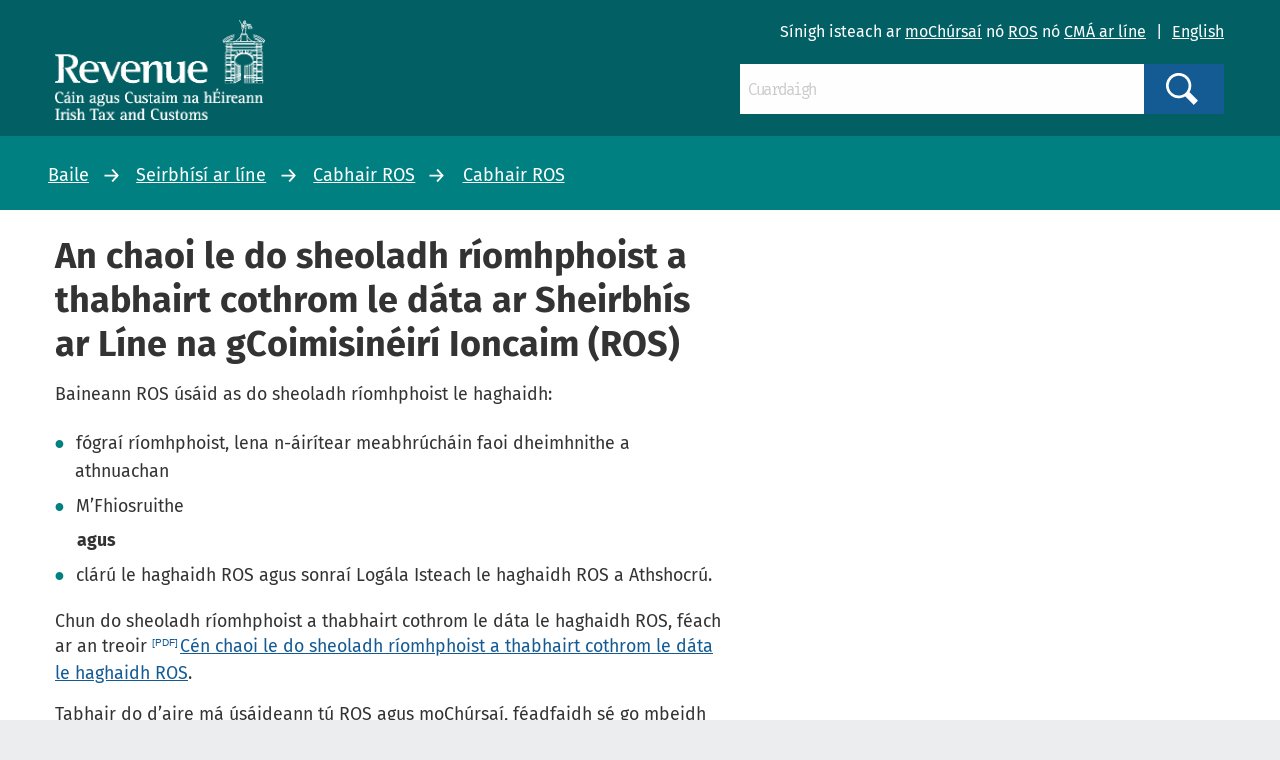

--- FILE ---
content_type: text/html; charset=utf-8
request_url: https://www.revenue.ie/ga/online-services/services/ros/ros-help/updating-your-contact-details-on-ros/update-email-address/index.aspx
body_size: 35206
content:
<!DOCTYPE html>
	<html lang="ga-IE">

	<head><meta charset="utf-8"><title>
	An chaoi le do sheoladh r&iacute;omhphoist a thabhairt cothrom le d&aacute;ta ar Sheirbh&iacute;s ar L&iacute;ne na gCoimisin&eacute;ir&iacute; Ioncaim (ROS)
</title><link rel="shortcut icon" type="image/x-icon" href="/SiteElements/Images/favicon.ico" />
    
    
    
    <meta name="GENERATOR" content="Contensis CMS Version 11.3" />
<meta name="dc.title" content="An chaoi le do sheoladh r&#237;omhphoist a thabhairt cothrom le d&#225;ta ar Sheirbh&#237;s ar L&#237;ne na gCoimisin&#233;ir&#237; Ioncaim (ROS)" />
<meta name="description" content="An chaoi le do sheoladh r&#237;omhphoist a thabhairt cothrom le d&#225;ta ar Sheirbh&#237;s ar L&#237;ne na gCoimisin&#233;ir&#237; Ioncaim" />
<meta name="keywords" content="do sheoladh r&#237;omhphoist a thabhairt cothrom le d&#225;ta, ros" />


<link href="/SiteElements/css/foundation.css?version=752" rel="stylesheet" type="text/css" />
<link href="/SiteElements/css/foundation.min.css?version=752" rel="stylesheet" type="text/css" />
<link href="/SiteElements/css/foundation-icons.css?version=754" rel="stylesheet" type="text/css" />
<link href="/SiteElements/css/site.css?version=170999" rel="stylesheet" type="text/css" />
<!--[if IE 9]><link href="/SiteElements/css/ie9.css?version=22732" rel="stylesheet" type="text/css" />
<![endif]--><link href="/SiteElements/css/footnote.css?version=35535" rel="stylesheet" type="text/css" />
<link href="/SiteElements/css/hacks.css?version=91709" rel="stylesheet" type="text/css" />
<link href="/SiteElements/css/print.css?version=39488" rel="stylesheet" type="text/css" />
		<script  type="text/javascript" src="/SiteElements/js/jquery.js?version=37258&amp;build=1131401"></script>
		<script  type="text/javascript" src="/SiteElements/js/jquery-ui-1.9.2.custom.js?build=1131401"></script>
		<script  type="text/javascript" src="/SiteElements/js/foundation.min.js?build=1131401"></script>
		<script  type="text/javascript" src="/SiteElements/js/bowser.min.js?build=1131401"></script>
		<script  type="text/javascript" src="/SiteElements/js/app.js?version=175275&amp;build=1131401"></script>
		<script  type="text/javascript" src="/SiteElements/js/outdated-browser.js?version=25982&amp;build=1131401"></script>
		<script  type="text/javascript" src="/SiteElements/js/cookie-banner.js?version=124637&amp;build=1131401"></script>
<meta name='cmupdated' content='2025-02-24T09:39:00.0000000'>
<meta name='robots' content='index, follow'>
<meta name='contensispublished' content='02 Márta 2020'>
<meta name='url' content='https://www.revenue.ie/ga/online-services/services/ros/ros-help/updating-your-contact-details-on-ros/update-email-address/index.aspx'>
<meta name='lang' content='ga'>
<meta name='google' content='notranslate'>
<meta name='section' content='Seirbhísí ar Líne - revenue.ie'>
<meta name='solrsearch' content='include'>
<meta name='template' content='SingleContent'>
<meta http-equiv="x-ua-compatible" content="ie=edge" /><meta name="viewport" content="width=device-width, initial-scale=1.0, maximum-scale=5.0" />
		<!-- Google Search Console -->
		<meta name="google-site-verification" content="yB-pC1QyqLFUjMa_ThOuXkHqE13iY7K8GFTmlU12Sbo" />
		<!-- Matomo -->
		<script>
			var _paq = window._paq = window._paq || [];
			/* tracker methods like "setCustomDimension" should be called before "trackPageView" */
			_paq.push(["disableCookies"]);
			_paq.push(['setDomains', '*.www.revenue.ie']);
			_paq.push(["enableCrossDomainLinking"]);
			_paq.push(['addDownloadExtensions', "csv|doc|docx|xls|xlsx|xlsm|xsd|zip|wsdl|7z"]);
			_paq.push(['enableLinkTracking']);
			_paq.push(['setCustomUrl', location.href.toLowerCase()]);
			_paq.push(['trackPageView']);
			(function() {
				var u="//analytics.www2.revenue.ie/";
				_paq.push(['setTrackerUrl', u+'matomo.php']);
				_paq.push(['setSiteId', '2']);
				var d=document, g=d.createElement('script'), s=d.getElementsByTagName('script')[0];
				g.async=true; g.src=u+'matomo.js'; s.parentNode.insertBefore(g,s);
			})();

			var _mtm = window._mtm = window._mtm || [];
			_mtm.push({'mtm.startTime': (new Date().getTime()), 'event': 'mtm.Start'});
			var d=document, g=d.createElement('script'), s=d.getElementsByTagName('script')[0];
			g.async=true; g.src='https://analytics.www2.revenue.ie/js/container_NJ38hL7m.js'; s.parentNode.insertBefore(g,s);
		</script>
		<!-- End Matomo -->

	</head>

	<body class="revenue">
		<form method="post" action="/ga/online-services/services/ros/ros-help/updating-your-contact-details-on-ros/update-email-address/index.aspx" id="aspnetForm">
<div class="aspNetHidden">
<input type="hidden" name="__VIEWSTATE" id="__VIEWSTATE" value="lijsIxPOrs/5XtQbYRL+ZJDvbkBQestkHC+jzyu+76aWmW/S19jTVE2wQy8HwrAcNGelVUVbIJDVQ7eqQxmblQZGHdf3Fnp9rPqfwLVWg8Afba07R1hC61aDI+I0HQZCqOiVSxEj8giiSTxVLEpVgHjWDYc2rds56YpSK/MPF16H9Cv2j6uyl0ntIA6n0na3syQZgqNA5iIjOqqFMO4XjPyAHHU1eM224rwGPvnuhzQ0TYvp294Ybnq91KATqgtAFFkvvLy+DscCxsQ7HPmpMaikb8oxittWcsIX80AgPreSVXVY5pOxd1Q6c5WPly578J/j5EHIHFoA85GfoPqEHV1cyzp7t89VTHaSjbzXCWJqqiibC5xy9FtMFHQaDCYdtblFq4FFR2aoR8eC3JvTVCfEf1vSz5vVaiO+WaZx6i1pRngVqnCA8/VwidU/45UJUt/DcgD4z68NVuk/3dV++mX0Q/JlKVWvP9OPI75dVG8lFq95P1TJ0LPpgQIIWD6+8SdzZtYR8lfi4BHT0tdbEEdDVd9B3Ti090kAh9KWwd74876KvsOyMMCVaAVbHESnvCKSyTbqrlcVM7A6n/uJPjoPJak9yVk77mp+71O+P8JOpLsWd4cBVp8BrbEftyZxZ0nVeP36r7kfd5Eo3Y1OD3ErKdjtYrhKg12/qeJnLNreocP6a5vH2AJE04c7pCJ3t8AWEORvr8vvk+oJtBrJqxiTVbL4KWoHwPsReDidQZ5huumOglnaHUsKlDnB9XfCp0n5/zyYA8ujGHMYrZCotI6+zs0/4eczyTOoe7PbbeDQHCbAszEmKCDvaQQRWRzWMlTB1hhcZuBSpSBCEjzYpozMYB5sR1PvGRNmawHQEPGRJ5hF3GRXXLWJj0GJHzQS3NcRVvUAIOFleGjN+hbvmjv/3JkMYCsvAWhq2hEhsOKc58J4cev6n62MYrokCk3CglCcSkYUTH21vhE1jBvCHy5ur3RCTwOq1gsrdWgTy2EXW2ZsIbwyKU+hZY0s4ySJVn/4dnoyW3nkUh2pQ6bw++YbhPJOvo/aY+ZIlx7UebiA9+YD0ZoevdbRX+TXg2DzXNgbcH+YO4BKgMCXhQdLaXZRbo6vePaIJju8eKGoPmyECIzaiVwQpnd2OTsmQGc99h3cV19FmXqoPtgsTokgqrpQ8VusmqEkk/flrQpMuWz4yPUQ1gd07S1F6n2WbpxRmAQS8Z4e8G5OsznhePjV+HKP32jnGxHyXR3HRnkp1ZCVy2FXfYHCIO0fNRiM1KAxA0ocv7SuhYqZY8BcUWYVrk2hyAmNf+0a3Wj5glCcwa8qAvBM2mghJwkTdIheLhvdO6GKP41A7DwploOpUm/+N1U50UEq9jYVr3XdYvzWDE3cdm+c2FD4q8Ovemx2fQ7FfEkVkgekCmXWeKlYWnp+flzCKGRnBqkVTcCF2ZUP9iQJZH8I5bPpwvHGDPwGjUijpmuqPUSIfa1ORL1Bi53vu/OaxF/Vm45Ldcb7lEh0MN6cQp2LXoB3fxuVyuPKevboq2IB11I9YEab00/HIg9tDFTipQrmEYevJEay7XSHqCSe+/i3mjjyXArcJ8ixBpY+1v8AwK8w8agZ4C3zV7UDgZwRWKj/P0GjUDRyY873AYuOT6vPTEHXS90NeWcJv3z06Es2dUGN+dENUPerDtvvzAtzRhcmjrtsLUv+rIAXL0t8zGwrcl+aiZpRazKAZYBIIfFq0iOwz/i3oVbJfG8zFHkr7Cu7dVnIP65lJI8n2+1rPyNvicUaSNjEaHn/7WHZt8wuFEO1ynOUy+mD8Akm10P2ix9K6OfaPB/fO5TSwTonWRVQbB1LvzOQSTm858Bpt4wYbuWfxw/[base64]/RiZbnj9hHx/3TcZ6BSuyHyi8LjCBUsaXoM/XoJuKHnzzL2TRq0OsqgVr/jEQiMDA2MCRgqGXfm6hMxNT1lpeDt0Om2E5y7E45JWF0T2ZhW5rMQTmTQl+GE4pXC4Lx72KEFHgTDsgBRXDj/puWJ5maBzMj/L/Asl4ERixGK+ZWRJMp6nTvPE6XEhLf+i7M1Bvr+L2J6ImES8n0XF07PimahnY/kJY+MHffGvyCzANx4kVHy0yzOJVs6uSSTVAgCMgYXoTPgUUS+4BxFqP195UUW0TEs1mA+5QHtJqL6WmNSykomSrmGJ2dQwOdwfTzBFCWfJfZIc8x683ZDwwv5d9lxV5a4gBm28BGdF/Uf42t72cejn3EePK/gN6u9/TTQOs8QU3panEeE6U7IvNR2kuLeogsLGdT3rC3bVZ5zJift4NQeA8g6ekPzeZWIinprIFYaiijjB9WUCRFOaqd5ujjqyQiVivt73g4k+vE7VM0BDqhssLtjBLf/EiXOSqZ+Uh72blg3apQq3503m0QmVbmg2SYeVYxwoFKzBHbg42OeyUUGVB+f90I6DbflHDiz/eBiGuozv461qjNBb/O+/js/YXG+HzicMCy/x4MnmmqneckXBZ6Wps0wEez/9J/0cG656aslzh5NwYIweCmgRJ2nV/yAqpLvC/cIuxd5Sa6S4VwMSHUO29N8OQuIQHkZ1yt4eULcb37v/FGcY1gwRYMDVw4FjZpQFmkH5XYBRNOX0NDphDQ6Che9DqNynVljDeZn4Q373HfozTjMg7hC6CTLm9F+RI07MS1wlNcFkshLyUBQ7qns8U7ijhwLCqqUKdcP9p5nYaouxnDboCOcu1Yj5u5FmrIf6j9iQahDecblJ0kC+cJPO6YlIgRkaud00hUTHItY9WIvVO/MsJrx7hcahYeZhkp5VQC+dvYjCN4SroyzbexzYCJE2w5IoB0Hh526yzfe7w9nznf6fU10+oSZBaZWWNGfSpXR8eVih+he1x9rbjMFVCbL+e1hVPe42ItMUaI6obcAmAnSdkdYf3WyKFt7fKHFN/Gu3MrA29y9uVPDEiLkEat60WVRXUll/v81XmeePH/ERElOagvDyk1TOwQQPF266GmxBsvoEEiYsM5rbVv7cscU4GQE6aBBWg35A/j8A/Jc/Co/xROzENEAFXTmrmNc06EQdIqGv8E5uOmMpzX49W9T5bcq95MoCj5Kl3YjiAmQMad0oKwPre3rH3uDO+X0CK2MwYmB3ARGaStDT921S9qReHmg53nQwdo5uqsyv+ZVXhP7dl2XeitUglQv7Z0i1x7/2T2fc0GQFavpfTJpGqBLuW23kWHLSFJe+VI0tZgjPArPIyalQIAjzsvI9TJGD/[base64]//VCOGoPsHk8HaRB35WKQ+tqcIMN1oNRZ/d1bVSQ2tOxgZ4Alqm/aB7BXXGA0Nf2imIpixbciKg+yhfl3kaxpHDU7l7TugLt9ONKP1Oln+B5nIdeID/wAumYzQLRE6M8ZBs8jy0uLiOhobUSmSu8/S7bb1z2LY1cmPLuZARLtieuLTr+36or8eQxO/Zq3UF6zSHhpIsnYcjWOQEuui4dmXKZwuYGp8fpwWz+KjdL+ZSq4gFuXlOrfBgChTr8u/7gk5sKXS3iLXRl5iuy4Dm4J/EBlB8sxuQ16ItB5TESjw2Gv7/fYGB6hwQ0tH0Px/R4Iz2aIaZ8e07QvhKHqEPS+Z+e2FjIViCoVPI7SINP92wT0YPIDtsdesT4YjNXYTO2ek0uMoqw1xTPEPL26hAvx4DDuI+PljLBg0vP/p4KEm/VSi/vV5vUTZnI2qh9b+7/pPzeTlJ8421LCiOdcYLU0SP5RucTnHxMl4BU8WtMufKYcU/dzxQvC8BV30eclJPD1JZgX3eIALgGzXgWugYVIRNHZ4Q7mNUGfhOOMffNUZQPa+bFmYNBPQNRf9hlQJnntNRlFy0c3liuP2pvS8feS6iLkdvGp53vBlsPfpqqUWcrjykTgCLwPcY3OaSltYz38jMEhNzwGUijHKQL7VHbOZXmPgc9Pxhk1tJop+U7Zh/SQsq3cw70mWO7buM87eLQ/kx41RZQKSVT4SueFJURjElYvUyAA+saedQ/Y3v16o6uaEgtOuz1C9zAwE6Q1p6Mal9uK5hnsTF512MVxy2/m8HuBu9Ze7cSGqr1m6sLAbdwwVX/JJT+NyvO8Ysdn8+mU0Ihn7W2DJqxtbhRQTpB/xlucTOwcZIFU70kNW/itRp9c42etzVv+cA18rs7upVKlLT5gTtE+WeWEcH+eDBTPzrGuotZA2kJwvBIcffNARAbpyebbJ8PFdkhFqmtLMz9uoRLOmhnW0uAQ11gi+bOCqMtKGrbTiTapwIp81dtNcbf9eWFU8wAhP3TEEZ+A/R+ANBwAinMa6FSFTAgx6krFi5G1wzayZqdSDaNX067i5MfTlEyJ/vtaToYdAmool11bCcfGIOHOlWn1sKCo+o6V9oMUygOYgJKDdnv6P3WQ+J+zBERhnT8A79UmMhvNKfFnan+mWCmGeKZWtN9S5NNA7EtcO59zwaDWIySlY5X+6FdpTU+m3ma25WMJzuWoMW+L28iAjjyZliO6pr8FjSaXDTtMM+0IxKivwfasLnagj/S8vESoMJd9kIAGLLKdIYb5UdfR/6SxPYImxUrQ8cwcaSqq1+7BmcO3/XKBtIgctzuelHc/42RfekX6nddaj7l0E5REUYSmG0U5Vd35UosUQM9uROT6qS4NbpURBTAAynDa48XJaI9y5LhZApzVG4xc4ppvPFnbJBX8OqAVlHfEOFEkQWK6DYvziT0LhMk7xWPBMgy/zLt1K+6csEm7E5YxZrt8ZbeUcc86TPm8y/KQW6FYPSVSJZkC73G9Ghe0CpzOsrNF4P76O+koHrjTAIVD2PN8LfxPHp2sEMB/kOFDpUWss5mN7/aJe/iTB89fR4c28MDQsh11BlRa31pBg+OxtQEtB9ZTU+2X55+71y5E7xRr9NjUGAfwMvkIRCWe+lXZVKsgNZwbjnUDLwcuTDWuU2/QEHbKQt5zmQ4XKPwrRp5iDC755aaxMvH8jzc8MeRfNPE5n2dH8TXr27cEkaHm3HfJtzMAd4zHaB4SFs/CI/Z600P9vLQBJAqcUg9wMn5zYlX7Dh92CZsDn+1YRWoG//H2fR2SHmghUV8uydUzYRkGCDzny9UywdwLFFqsH0GbOOPJZ/lxJJL/t8HMyrtywWqVIgwzsziJG2qYqetx4DTylcvG41WXe/gO4G3EXs8gkQ/Lz6pnSqnkVwVAPzfhK6m5s4h+Tr6nG/0fb/WflHg+Gb5VAc432zw7jYnNVW/v6rOsWNCZAlS0WCH7FOlI5gbPEJu5QohJG3Q4cBFpFMjScASgLvqoKw2V6hRwwx5JOfTyhd9OfY/j8PbQ0r+UgDs3J8LaCsTCLV5vPyYut53vV8NtPfIlR6fleERvi/C7DYPsSYPUIsGN6t4jMyXPZ42VMBDjGgOrZTX75Y8vLqY8AVyJrvfyZYvkjF8Hx8QbJyGg1OanC4aEMv7qvAEcvkaD2vYw/22cIiKcC53bFlMtLk3xgch5k7y9DgjSU7k8Roo7EvQcdynDGqht9b6027fP84uC+HJWs2FK3JyD0LQ1GAJmDCpqPbkjrHKhTpEOCoX5DmwpmX14uzg/eKnDnm29EexN1XK9CypQCbalzKmp2o5yPtTNqy19htCPnNn21bK2KVmRR+xDPbxDQ/4dvFFQrd6vKGttD1wyfkqqpqrrpUlTlrzM2aoxtqZLbXjRte9nEVFJO6N6ZIKdHDawzGUad094ExIVTTIj8YHHAKs3MM5K4tqiYONxphZ8t/nguuWiibvPzBC6wWu1t8b7Shy/jn2jxsBwXkdG7zfy+NsQLgoH5q90PKUB6BOd5EqxpBNHVMBRu2BHg25ckrmCp8c42FRYFDV4eoUk/rFhLflsQruYUmqnaS1FmnYiHbsArXdQ5nHR8azSGIR1lMNn0iqWDSb2mP+Al5xXLY4SjJySHk0csfS4r1cQOV6MyLeFywFVQmtvPi39Od/nBgg6j6U2oNrnB7mOVPq4AWMwnSjnPEzC+30W7X9+X4Tm5q7LepEg1DV8aqmZvACuwNAS0f7LOb/UOUm8Uowh2wwvrQrp90NLp3ez6n3VAl6llzQcGXUq1uC5020wbcpoV1I96Nm3vK0oK3X8rXI+gOH36ZLDLmuJN4410bFUHfR0qR9QEFPOZATz3H1rZTAE6AiiAJwSnfC4lwnYnSSNK9V8SvO1JsMi6X0AqiTW8uAH9h6V/T8cnTB0qmRrUn6Lhk5ERLYt6SnAzzuAXq6oyBGm0eZxrarO4VoQ40SkTqWGrmwZxARulbT2D8USKMPEYGTKp2UFUVyLFtGqB6dZQyyzkK3j2TvuTcXfJWArxBTqwhq6ikR9hzU9+aG2CK/RIwWfjw1LD8OX9BdjOIutmHkyKayWJdussIC0Y1oG7h1T72XYDwyu6JSuVQlJPc7BiWZwvbAuU+QPrSYWcZsbdawSp0nIJgejsnvTnwq5axKEcVTfnJWVM1XtIrlwo/sPHEOuS3eZMn9Hz26JqSDb1hf7Xv+wS+S11WF+fK/zQPbYcWn3yXzEjJHFw4F1XgjYRZl8UQAyJwJgZU4Xqn3WmdzYwgDl5bAJdsJyXmFoYvwJE9W4rZ9a+pCTz2dVeORUv3QXn7HoTpYaCRmK+TbyFhd8Om0Lj9LwoEbGIk+GtWrLRbtBZLoXkkR+wSN7+v38oTlMEN+3r6dRa6/YireDMMUuAXO82Ve8BaoUy3nl6cS0QgWLjLO9+YSLcJHpDQJFOt3NMGxCT/HkSgjy2MnpmP4LqTw5h3m49fwjumRI54cd4ckYcFa2ix8z/DrOJqgIE4BM1DO68FAIu+a7gjzY2NacxfYVBhsMhf5T2tL0Gxnkcd6HaR0VUW+H4Ej1xa5mLqLmtiYYgSQCzCScNFZ4a1EAIDOY3DG7LjDEtkhYSvzZzH+Eb5A4SQcSusk4vXQ1/h1DfCI3lKjQ/kZGyD/iWr2HNdZX+tt66IfYC0ziUfmR91yBhqCoSCTDk2mDq+Penq+oObedHuzf0KliJMjvLzlWXODPSmiGqe2XP1TUBym1LfiMB+5jgycEgGcVltMBQcMWIBYmgG0xAydaJ3pcFud+ePy2W6TrCAuYIV/D5+tHFD2SIuRVc5/3DuNsBlH42/EJU1KwL9CrnXq9egskePAINRGuy9y3Go0DhfIkdQF4vw5vfs3z3yMtj29cFVJx/g/cGTt6qvR+0wlapjOZ5k6sXoU2yJMYvyaqoG9rn1z5R1u1b77HdlOB5HkOXZJMHHdKqC8XVsdQ/rMYBx1OR8KkXqs29+bt1cPaJgj/nE90682tfeU6qXyJMAcP0fgGR9GeN7v8QKAd2zSa0HVEHyJ4leM5wgWAQehtY2yJRztNxibtQEU5BG+9+u2YJwcBtUKZuxiiQfOylJ5N/JTB++WzjbEmKH3uSFxjre5Ph5mxOUcenl0si2RwqEMn3wy1Ol1BzzK1A6pQsRkt6E8K0qv+L7QXt5bceO/gTvS8kSk1VutKVchKuUpgE73Qz8xE4kabGC7Mvuuz0YGG5koZUsXKC8mhwk9fJtG8w+hWhgJylVo/qEBfa1cnqi+HPbEHkyCnCeLbpRB02gJQnZrsPGDYfwmXnvgkR8LtluM12JxXLJnl84VPpwABM27bzLvj1DUBQi521joGRUU35hhtrKwmkOAAFdQsi42b/7T9nLq6RcX6Up7dDOpOnetykJa2s/p/kbfcdC7d6JP0ukd83vlKlTy7braQBVF+YvwcEQdWAOyvIhMHnCnv9LHkXmxJeYnopMuuYMcy9C8D2iFJPLVq9BzI9VPIJN7MJqIVk1vZ5nMHcEiGDnB5q6QtscjswWlKSeeFL5IFzk6TmAzbA66oV+JudfRujQ1YuObzZ36Dc718MQMn1oT+B37pzP5gK+vMF/mEhMGmI1WJ4jDDE44Uxt2TVZo0zs1/F1ftImkZ1bVY6Ah9ps93KnB5ciZblHAXg9Uf7M2oMzPFhYnminYjvl+/[base64]//3h/SsFyt0zTs8PfZm8w0go/mwdvsiIb82itaqU8q+b/t4Spp86kvW+lNMXfICws9HtWLaz1bSPvhG2hcEPYvSdr+hQKIK05M6LN6tQ8mFQ0kRR5fWiTi7MylOZCWnPLH6e7X3Gxjbh8c3AK8a0J9KgFy0Y8n93nFAFKy8nK5bRAFzfXROGt2wF/+2zvnAjAS/hc/s3Xi1Zj8+6hJ9z3r+25jAwfzKzjxv1KU5gI6kxH9hLM4oTBalUFS2Oa5j1WqkEfSMkbfIVgqIQpgX8cSMS55364gF+EIuriPV3Z2RI1IFy7Z+OpISF5Ql4ibw7AAtTyJ9Unm900Eq5sW8oiLk3Ut2+k2lo56WN5bRlCq9KqrQG1WXXwY9TTHleLd2p7VJnbZWVf/E45NxTgsfEaGy+k3rPN+RqsvSTfK7FQfxTJWPaOYPPOXzl9mUAIeA1YEVrfmrXEsXpfoZie/zDIXrswNizv+FqRRMZ078xYU3xot/ohhBoc3EjvsKTIHnk290Cj8H7CWNL8quDyft7QdM0YWWq43hUxWEcoBgGr5LQqhr1QLkb3EhilcyLwmcO932lcxpeOBQZcU8/Vk8l+OgXNqA3qQngm4JI50ZQ/5WuPts0JaeDiVqeOgHlzR9GBkUsmCDD+USa5N6vzO+RJQ3hG5ugfHEbz2CIdCFhWhYJj2WhpA1ZiMuRphrPocQPni7VoP9fNntGCS/6W/+jhZwUMhE6aQkFj5Rc3oV7HBF56S2HSbbtUB/Sb2zXx/FjRJmW1gLnW89tlpzS/Y9DYZaJGdH9xS0Rtrbvbtwqpvvoi9YlKc7SbuXCMqtolmZtMy+hrYMFwH4dUMLn2JM3USvasxkhHnJM2J/2DPua7hevQQsl6rys2MJTJFVGuAZ9y5iqld4NApVVk2XGPGFdHHC8cVr+9EuTsNpb6N2WBpnCIf2lqgxoQJsNybKXysPNE6zwnel44mq7Aur4QCqKfsyKcCuFlJNTaxnmvKgBgXDnSs09+LXnxReejupcd0m/[base64]/62Fy9vsErlXvpXkaZFAm1MKN6wqcTYRJ1SDEsMnCMQYg/p9RYoljASEvUr+xH78sRrLLPo+TfjkZCxH0iwMafhhbJ01W0txPr0T0uZ5MEyvbDY1x9RMr3IqWgTBeE+Ya9+P9hcw65peZCzWRu8wojb00b58j9aQCFw1leDFlEgbMxkfubUAMu/XCls9UubxiXlWTy7A1veqXtI29yUBfoJtlucbONyvY1peR3y7+27pycUhhjm2ia8xsZIe5daiXndCAHI+r3sviKRIQrRJ75pt8fFBOxExAkGPSOJ4cYaMWBc3K75dvzdTYq7+mmut/BTnKveKUPyDukgj/0Aq6IXSR2jbrvqyib+u4TO+w15YuRH1OaPSHlr0B7L4Sc/8zz/1HNNTlEXDBfTNF2QYNlnjXIy6VMjwTvcAvywxkwxZxqmrwH5hKpJQeB4pjqgfaFR2DgpeatwCB7+ZmQvD0r1MbdPD1QCrynelOTJZ+8JWrUsa/LXBtRA17JdFweJHM29I3XwMiAoxNWB7iG7ouLHVJQnRdduQ6YI68Pjkx+/A94/TSPO+nwte0PBL9glZvOOkN5Z7s447eCFpoh35TQ8OOUxAH31T8eUcceytOys1N9bJ2FiAlxgU78BE435zEGQHoUDIuNQj+bEdthw8VZqy2ae271h9aPT7lp+mUyegpxt4W3DjXdYUrtAhmfYTmfNMfnC3ykkDWcTK/lIWDRPTiTA53McWzsjMKEfoAtdK6nvcLlGoracBzCqLlqrohnBSYjjSmlVY1sESMJgp3me3+9D/tM8jD4Hw16tDIyfH4R0JVir9jGjl05l2iG0G3FN+5XEbPDapvSKD26UVmwa22h4FEVtKfEa/pGA92evey9nXzALGEVEFcAXddqOqeWc9QdLjcyptwPAwPxHKmbPDdURnT/G3vN7//Dy1Z3Tm9zpPvfsCv6qLYi/xd2aMjSvvsd3AbEcTYmrfAM7tHjTiQoHLBokndWHk/Mf2Ei9MRMud6CCEN2slJwXvVlH0R2yBblbQxrcouV7w71Y0ygB3fwBwqQvGWM0olOOr8RaSGzlAZ4xRz493CW44dVq8UaMfdGdxN5e2FNp1IQ0TJzFb0JVNO7D2aM+JQERIwNL3wmCQPm/Y7zHzfSViNQuZOiibuicCDJpkzlOfsiLpd6B5E3nIOJ/RONLH8Q+wNogHrFvgfOSRx+zLN3zTmvMQ3wxeJxB1VsHZ7pWprfbJT7DZtHDUH3Ad2HQt0U+78HKQ/k8lqs0qlQBwKWUNdMKtgLJ9I5UGFNmvyRYnzghObnzlPwbdiePmeaFFsk3SRGeickr4xVcRChp8IAn6G1UJKhX0ul6KC0pyVUUCgNo4rY06VKMnKGH+eFnXaFQQTXSlBQ4Eal0623AGJ6E9tOAPDHgZj3Q8Yp1cZnR1fYo+6RQwpe40E/ScK6UVfIAECpP1KW/CEmoCdM/MNRsmkLb7sZOtbfacBDAzjOnTkirHP6JeerUE9fmuHSvize8luNyWxjBSuEXbUPu/3ImrHjEwQxYlv1OpVvYlxErTuyiSfiO2ZwRnv5CnNZlIaZYLrlqkD3g40M0j3gi+jo5NNJ+UX307fuI/AK+cJZOATK4WetXn/3tZ/LIMysW2TjIJAqdBdOmR+wYQ+8tCxbleK6VOiViSV/aACc+PFfwDsknDn5OqxWTG8xqUk2Ea4/UWCa4oPvbLsY/4RfF9d1umSl42p1WYQpxP33pPsPA4wUiqyDZJpTz9NYtoAuuDBqyB042d1V09O57hdkzFTvkP3KiwuTCLbVyTQNOLbsOCBVRJOCdtYlIY5qcRZ0sN9z4DE33TmDD+HkA4aH0XTQ6dqOvrXAeMMhGho/DXspv5vYj0aA+GFoX32cRvqHjGxOyNljbmh8Op5AqkzL+6Vee/isUsntN7aBj6awGheeWhhRhHipt8tZgmRhFNFXcv/pp7QIa/e2I3cSvTVzqBEsDSRUAdz752UsTktt1RjmBIRjyQReulqH0oI0F08Y8GcVDhIzcQ7Qu5hYV9/ApuoPL1HfVOx20B5bCQhPWYSEZ2GPlWud/NreoOKJAezi89N/drbcOkvZHFBbnoFE4jC33v5sTngB5arvWDSZIC2oz0y7ibfk/2HRWQmKm3MhjIhD2KFGjKnim94kz7EKfj0VrOSC30/YdriSMahJhc7v5n3i78dPSZUZUZ5+M1ZIUtxF7pS6dt/hygVWjUcNJR/sfucUGYPzaRGJEqCcRFCXVufFBHAcQM2/BcS1TGch9yIEIr1KtU1XllkyJrqEv71GjDMeV5jOh3gmOhCKEaEbGuhHuk9RfOQR/+wtOoDW5/yMfIffDOZOjpKhI3HvRi8SayJ7V7P67vx73MuN2uIFLmdVx7Kc2G3HMKyzaYs1PbjtlwEgo3PPTG+cLMuBvfdKoBNvRCM2GMipaHH5eWASYC/fePmPPEdzixMr31Ae9C/aR48cuJpzLu0k6UXGm7HnHnSFYK8eiyLk+pBSoRnkrbq24E+Ns8o1QWrSgNIz1qrUJI1ZBTybTIXPBzuLQSysGWNSCeVKTByUU6qoWW8WotZfpnTU15kRFMv1/ixxt3Nf+/xY89olLZiBu/yJiM0pBKWv6d04o+od0EmkLqclPAkxveGFWdHKpjTxUsTmzcCkkAhR3fa7asVXs/nwesUeH0025l7NeSIYpYDuWPC3LEBR8XoVWcUY+Z2hi1Yt+62sVrkk3VIHbp3uRcWcd8CYVJb/XaktD73OtKxiZQMLVyskwn8t9p6TMSotTydCKGtL/5bJ+Igh2IzYrpw9/Fdz5Xb4XMrsbKU3cJmaZlYs4HmlmNI/dkLcMCjzh2oZFpyeTVREjqLFVRq2lHC6rW4z27CtFgbHi/VtXmHu1m+Kjim40DjUTCaAskIb0Z6v1nzZcFltIyzHbnA3EBDv2lfhJU/Y4ocpaSpICcSTb6691wipqT0kl836Gr8hJRPSc8kzbORQS0ysS6ndBf3E3X5Gz2qnk28g0Nyw/Gr1yo7MjsArMBQctyaGA01TVCvY2ex+oJ2fhCxV6OUhFolmzLoka8CSnnlVmooqVSs1tRLco9BTo5PQx7/jB7V8CaWGbd7cymYQu++Wc7tigooKZDu6sF/VziXJTvJcXEZwtVKHXS0Foj0fmXpytGGg854pH10s4EeYbo/ezpjLWTs0wNrXRCT72iAu6DhzRQL4Mmi/tKnj6mmJJDfjVRX8QiJ6JJ54E1jQAJcpDDlTAe99oqx4zQ41RJMvAAsk/[base64]/ymrLy7MIp+gatyZwioxK32bdC0s2bEXCiPrfiTIuJy9umf8FSIYE1Y7UJgkIX6tlqwnKBC1VxXi23VGixRwSsieuWCxXk0VMfM15Y1aUFyL4/0evJs6FSVwlzpXziUCPmSWWTlYlKtQpIx7oJLQAHWSRZmrcONVetlj97N7gecGTAVDjGcqQUYyAIa1DnhTfjpVcV1WYD+thWSHXkeH8AcVMWVaage7OjkEQ85Flt52TgsOxQRa2b6pIuiUulWQGfL29PqRjMarHZUHFsiQ0+I/q73beJyvKL53rVsumzNu5F4d4szcOOXnuYYCAd/k3AP65yM5yjvyI7xzMUAVNQMXH6GUIQ/1DBy0LfXOH7ZtztizrVkMsoZN8DvfrgYB15ZEw64bI9A6Dak+5p/ypv8V2PbbCFFNRT7GxNYY9iSAWrJ/+vK1jmQvkBdBi1wnHb3i1AYZSJX2g0oru+SP2nRV0NCs+PBnKd45fy+VruXNL+u79yscPnfMheOs4bmkPdF/AM14Lzm2GvVTSb7km8xpYdlS+Bi4ReCm84jHIbLJylU/Ha5on1PwHYG6/XDzRnubmwcQ3fE653XWhXnGz06Uz1QHHXANyMDM5AWbbfXQRT9xOvQ/Vml+bQaySLvvh2u84ZnWhbdBs6jRxIZ77mmbBy0NopHobh/c5P25LA1h8/v+mMlP/BeU7U7Xm4/[base64]/ra9FIXwPdr1mVeFwLTme0OOMlotfisy7QZKaOv3hbLRzrqaCvxgt34PjyC1GOtUD/5neaYMkODD2RiPO2+QoEyGN0VjItYq16XY7HXigmewfYt7HFurkpFSxYlSPmALISaimKtJRESY0TmcLgP7j6nBuG+bBT9K8Rr5SHS7E0SpdWz6BXLIGkjSfBMWjKwlahqzUqqY/uQKFKRHQq2hB7hebK6hFX71Q7jF0ShmVFQJL1Icgcm8G7cL/FCoYlVaQRM9kdQG1StTlWszEe++Rc5NLo3ZKzH7OJZPDnKAdvP6ga5XYZplyQlKG7qrFIb1DvmRJfgOQpBCZlz+wB3/worY3OYUg1FD2AJh3eI5WE0QK0wxMB+EWibYstfisRYUl4m96ht9RT10UXjf60SqNm5tCP2lvO+nJflNgcR3i8djkUGo7OATUMawSKj4kdNCUNoLJgmLMAWZN99nmaJgvhIqhRY/JcxoQM2jABPjtAKpldcom71TKISCaPN+VlH3QcMTgRaZNL7bt6CZMSbfzeHboGSSGk0Q9/LhmoIWOsCqOGIoV16re3gdd510QsTvKT/41BTx9Yb1E5mnzJOvIusBav72ZxDpFx+6XZ1sddDtTFgudlZi6Pz1toDJX4hD6u3Wd00Q/AyJfg3Esh1Irwh8ThJZqpALxwijo7C3Arkg5C3ghvkfyRkVpPVAdKLFIPty41p4kyzzzjwlWqSYLjR44Oi975jWoWrTiqR4DcgwXvBCzXnhFt/OnSVtvuatDoNJj8aciCU6/HYKGKdSizZdHeo9UCn7/jigTSum+ljJ4duGy46X0vkbLYkatCMr46q04EuZqwOKl7RD6vPJm4OwxJyEkxacl90QNtxtD90+8ts4elt5IGGU5dtSBqsJqHEa0dPV4ZtfjXJUpmXibScTNBOiExl4k1HcQLrRAkVoC2RegZAKPdEqMF31yahJ2ZMNPsLCMEWl6hB5pwyAHc55siNVnvXu/xVzitOOBXfiAi25JQAZd1D0tEv9oWMDNtfYhOdm+8wOwx7xhQ4oxGNkDkH+PeE+NOaDOwgTTYy9XWAkQGSqgewlhlKhMlTmBqoyL8ORgUjDlVdpVhsvFs7WsoFmZmDCnqq6AuCbIoaX7q7ZIixGi3yj0Bus3I9eaU6MP0wH3/hfVsVrKMRmaCiasON1QEWijJiVk/2t9MV0u/K2Su2UM7k2AFYnmZF6s0Be2cz/91uhZzDWJjChY2U2rdHpzy8Qr2YdM1aXX3VZG6l0wmDS8nFLoHVVdFba9014tl9gAo+iyhVJqbt0bS1Yd+ufpUjnI6qbJm95ZS1Lqm0ZRg05xRnxyP+cSsDZZXUmNdOw1oPprgapNzC6re4EYwA4wvhmjHPmojjVMKlL/6GkWQxW+6qdYQdlzFVG9oVKjdOk6lx3acLtV2n/I2gttSx4hX/PNwKfvmD4KawTKB0DMJ80W/fPyA1ZEfWCvhM/I+ASVdKtbtLcAPd2FiJSuElOxleNlGD+w7nncgf2iIejMcKt3aODP11QESM6vtxOHMwYajKx1VGqAiU375atVG6tsGRx/9jpf6kiNfU5m2nbO17yOWV6YvNPb0k+LJrmC03/4lNZnFooqKXZe0Z1nTmit4Laovp9n+uiuz3yenfhe+416v+18H74zKDFGWKkSy/j5c+jScNpWVLFzIPkfH4LajrGPiLhgCe+Ozhc0SW2/k0uvCaWB9ZjNMuwWR9jtUTU0B2ZUYHUYAHgmoBoNN51rfZaoZfpYL4kFUgISoqZK1RoX8c+FmL94ih9pGF5KQ6kgdB4oNABobm702NDPGN1SHuGJtO2521o5ZE2VHBUeAdKozUz/[base64]/7CvMiFHAxsiWW3X+Cv27ZIcXsktzJeF4IPVF1IM9SEy4Rg9lxCcSNo+AJ+IFC0wCxkPVbs7RZswDdZmOli06OTOOsyKkSTr+qYWCGuCfL7D+hEoiFJE+GCol/T/ww/[base64]/2T+X71gii17c+l1+zUp2y/bWYQl8fwE4sdD0/NKGhVuPMGx2BCeESM6y9C7r93bq5di9nsDpfNVjUeDWGID4d0eZGcYKAvh1XT32uefnCLpFyRQTSEUDhJqh04GPCAJZW/GempARgXuQm8b8k8YylBxuO0MeqHXfWzE1gmW74hPYoIpiLFVnfiZYL8XENqbMfMWCUwvCtluDphKvraM59IsebcqYbYU7STqMKW9ep1pvYwM6vwqcXC3xPb5IZc/0BH83Cwzy7v6ZUAN5Gv3Z3WMBt+KzA9C+R+W0O9D9oI/HgCI9B08NuuOzkRECay/9nqjw8Csq4o/DutpwxbAGqJqemnWB/8Ic+N/+ajxzRtq8NXuxk9k3oWVYIZsxqbescTUxVWq2xwM8UCAqCiYv/hiXvPCMxonFsAD6TBgGGRlTiyTpzH3/u4b3k2ZBjHlcG5zVptUKkfSNtchMJmP3xRW4okfghEtf9k3DSh/F+iOjBbx8qYvROV8S9QalMRxP0EZ+udUz87T1IiEWZCrwsyLV7vHigK6Hq4rPzK39X7dXv6y64FDP9qr8utujhcznJMjsVdocZ1Nk5hc1N/Y0tpBM2t4UAaBIfqwsC35CwooLxyT82ZuvfGao1kY2xGuP2xl5O+BeZS0QcIzol+issrWEBaEE8617FsSjAFac/dB6/[base64]/Ug1a/BLg3f8Ajn/5SLuNFeIQSwtRBGZuZmlNKFkqt4SfY+rVUv4PL+OD/cCoWHGNneOsdp0HYBFB40FaAuoU6XfePK8Grxq77FcCI3bx0ZYETY/lfRKcAztPmV06yDX9rCG6Vwwa9IM5bF/ygo5tJKesG5vJnDzzoAWSWHjKXU34QN3o2TO+iBuyJgu9z9FLgpzZBTVTFf0Lo/sTEoXeX9iV/Fd9Gxy2pw0EIH5/JztFp8c01X9/FFolx5uHhDcn5UtUb/fzOrcZPGy52FYHoWBlhCivhoozV02hMI/4k5qJ1Jy9Kq3egn18Gxp8gSIhgCpef8cxf2vrBQVzM/mlxUYHf9xJfFijIVT/LD1V3FdpyrZgE1sWfSLxEAk3ZKIyOWsbSXD+dUb9mYTG2IsVc2RQZYHHX1mxz8DwD0bl+bz6Jgz88iOdPrETcgB9ezZ1f5b/Sx2gWQg5lDk14pJ9j0K0qgxj8EhFnto771SnafgyyutQ/enEWZEY4AJGIMSCWd/zeQwvp04ock4ATnr/70Gj1+n6bpNCULsJhgqCFdGyUWDL6cxylfTLr2RV8/vqQXT8AJBQOHvlpia1iNlevEyUR5g6nv99jRDhWezIAfJh4L981VTCHMoL2mD0m5YPT7P1LpYfdrBvxY+Th0NZ/bwnduCFDFghsOB/L909NCROetSl+8NeLygMl4A30+c6aNIhwEFqkvf171B1PvT8LTY+jNxY2F2kJoDLbr7+WISBbFak1c1IbBkpxgBrWI2djUt8EMZRL/5EEzxf1CkWKJ/9/mdlIc4JoNeif+excXqm915YXSzyomvKiR2gsvl+2JLN55bvG/dmTnnH6e3IUsIvEmOpBYaMtpoVn20PLmItYmy3AI5U/Lm8oC+iL3Uby/F3PlvmAv+wl+UTMNvQjX05xm2Bgx3KKtH4sL9K5k0z9ei4WvY0P0G7a4QW2oVvmX8ixoBpLfbSbZ0Uho5Iq6vkqw5zmaGiLFP0VG3tlTsFHlty8UtKnQ95xSB3Z9xYtFntHTwXSe/dperGRWEHyjkRsy9WepN8L+Fho3QeB/QEnrVkgTZbTsTRidwa/STQWkmWkYEPnlNmDlSxCLvLiCaWKDEql7V0MitlMEwU/nmhhkD+nogF+o6AyJTO7PFH2p2ROKTQM3NRjFGFxY+AET72RzCB8hzlqW4xeJVGk/M2xfWah+NEhyEejWOAQUHqu8d6QnKOrEuS7d0hWoT48ZenEsv4T2o9aIHwam5Koc5R6wOsZWHIIXQiCdgadsvNbea3zldDT7ilpHZ7/LxPvyjkvX9OzALDfrXAoWzJjIPQcxQaiIJUsKs63CavkmMEY9O4+mvRq278jC+TwM1ABdBzYAUqCvZ/fpH/JuyGWhG1RzOvSana7ul8gKWJXKRrbg/kdUM7n3E6IApHSP5kIL9V0dhSRJ1DFJwcZXmDAcLmaDmV1RcBd/IwLSS0x491ulxKsLdha7i2D1dYE13Ihb6cVlCoXxItRng5r4yWUL/w50YAliDRyd5+FkPEjMfkSuA/1MuaGOoe+oK5I8PZrriCoc3hbON7Ifi6PX/LGEONSLk+Ww6df4GHnCXMbupaRttHNISwUaYEdUP4KCvo4BPfr8tqYEV68isJUTRY/29/[base64]/kjumZQw9q4PF7Y/8yY5h04T5vYOCzZUDuBr9qWVSjk/0GAnjLGHrtu0H4rthlosIwbPUblv2cnxIDHSVvi5HSxWY8SLhIEAv3ggX7F9B46f28YYni/7NvtuccP+f1XEOdXC2KG+n5+xPWmpbrZfZx5sGbYf6rH5zTuR5BcQGrxD4FprUKMkdh6iJpwehvmeKFf3x919SUX+SRrcArCqqkVK7cVaeGK5IoK3DU5Dj+8Uo0y/gOws1yvWgSc9okBVAywaCtV0XKjHbVU/68mQuYnTeJ7vufr7vkRu/D5wZfc29auY3RLaKFDEArbum3fV49fmh7dC/fCF4CUEXUTHBbM72SadHOUTxFBP0tsFqjHHwZFat5YgXzdkLUto8nspE1EduOINfFw5szkPeEDuQKZhmZqEhYiF3ILFiWX/zk6er4N79BVmMs1cg5L1HvyT4/N4vn7DQJkiOWP3ZdDV89wu1OgrEXDrzw5ovBNg/syQWcmlkG6xPuOVTSlVrVUisSWFHet7MWdBIllcjunAY/PTcuCtQA+tILm9If2bERo1NvYk/pSBXq5lhewqrS0uP6kq/LHC84OXYx1cnDgM51vwHhrQmqUxK3StCrR7/LBuJLJZG6MTicX1U+gdClf+JEdSkPSOTcjzu5Pu6kej+Baru9Nph0SDUsF+syjq1Hi5ktEAz3jODg/FiXbP0gMbnHZFZi/rUqwJtPXAVeiSwvlSMkQr6e7W5reOr8NPNugavXU+p2Y5HWcb3HftlzreFsCljfJe2QD42y7AqgFRh8nQisQ6otuYlhRVYEIqC8MP/96B7uQPc4aGp3roVZQKPwiCRMOCzetAqkxn4djm6pABjULJEZ1xkzgM2ftoRjhsKx9qXRDSTuXEbuzANqkJzCoPoMkbHIArcUiWzQ13kS60RtmDWWQa2N8zFNejLyQSyd3sHkYk5GnJ9zWCduHghuFAKkAIlvj8kdA6eiL+SLP2OxO8HpF+aK/PMRZN9020wS5w5V7mHy2EKZ+Nhv+VQ9HtCFRbioPqrW2tO2/TWaPORUYF8vldzqiUSX9/[base64]/8iCGiU247+g/o1T1HTeWKlgtVtpUiFbaIlIeCLXvZ1UgavMGf98r8mMr+HkWFWaYhD6Ykl3D+3yghgBwr1C+MBKD+j4zeiakKF1XhyEzH8BvrTHAm9JvjYNE3w88XwAJoOn+Hf7E9dMBz6EfYLc5z+SUnI9z19Ya+gtTN2/vyWgJ5chHB1DaLylKjOZkSb8FqfQ1X305NLeNe5d9FypCZBG7yMdbVJK29ZmkXrNIPmqxnvxyHVLKJXpVfwv4h9Zd5rvyZly9D7odel/0EkJRbmY2tT1U3dbKetY4nurk8HINRsVNM5Nwp1+XL/VyuDjm3OPxwYJKvfZSKn/ABwHuUOQgS88qFPbLJNFbcdiABNDwSGiEql/Y1drJcoYW1f2wmq9hiJebbpXrJMUM7Xp9ivDTZJK/9NRAV3Hq1fRID0nUzIw3br2UXCV/oma+VZkVH9UEziLBj8L1VyeCEsdgG9O6SX5ch3TzMPfl5Uz2WpIVSK91bUIejRkR26tlwfNLWyOYD0fL9YCMLhqmbS2BSUGZIbX20a+Io2/8hRHP5xTxdtxZ8/VmVnSzJAQuF3UJNiWyeP5qEfDQQGtuftXs60RKqx9TQJISyDsuF+xg34Y8gnYrm1WyLrQPaOs55vwPQBeoqWQ8OXUCEboutI+s4w//vi9yzD5C0hyGSWkIY/Tmjs2qJhTQ0THLR3Ton4AFR0fMp3GeH1N+H0/lmgw/HxItUzMbRnS+M6DtPAOsaqExQPEwxzgtP9HUCaye95gtgYJwrJZ+JoLCsDqNHJDV+OUGmqgD/jLfPA480ovrHKUv1kVRo+VtMboxXHJ269oLKvTI0MM2xqZnTBawj5ZkiqwcgtzEd8E40H25+hU7skyZRjxHgQKL+xeIk5kWg5z0FLKV6gvw2FtaGTmfuTe7hvy/Y6b8R7boZ5OLGPoXTcmLdEhJe6KISK1fFTCMtzbSpxtZ0vov/3ZkVtDQptSMb+u7W+bOgrWip8qT6Rew2m3C+T+qDo0UCjcn32Q6jh4JxVx93+fTTkVQpPn/7O3tJ0yGebYhSVO9YQ/g3dFLY6N+Ccg/5c+3iIJUp+d3BulZicPF+LlnfDQfr3P/tCKh2ENqRaPJRW41wTCIU+ZIkYfmzeZw5lDWcfo6aEKVBiYNjg/6gH9WnMWcrNOsd8buXMRUa0UIxyzMQEA3yQFqqDGo8WUDxze2zblM+Jn2aHePJ+ukaM9Yi8WZCpb0f7McnFtPZhQKoWtI3bjLEnnn2PhaLG7PI5vHluPG3RfoxiSyfaEAv3UqPBn1dXLB5/L8mY9J5nn2iINjPwI4sXZE61MWq9wMUFBcJ/uYsXVoKIdSTf2X4uRsN+tRdU+zBQWMmE/o64G9HjCdRCor7DdHd7ZZHC/Q0sAsRw3wJ9jVzQR3VXEf22YFuc6pAKMD7FtWEgHugIcILKmyH3olKy5rJ1pWQoPxJCbNKiWJb8JA/veXXjlZ3WTIYDmE8PV2PbpcvyoEYOBTtAFkfgjLy/3IVJrkX4HHJBgymJGRHnDULDWXPhNhggSYOflLiePXHkF5Pv26qEAHG0xV2nSOjaqILWbaHCfZ78l1EzYU7/9oLrAZjhVerxN6TZZNPNzA3E9/+6ICLSwMcbjyoiS67bHYYGUB6O0+yMfUKhjIzHpxoBKnS6YM2xIkY1JaZqQDpq4Obv6t6Dhez4Egb7+vjcICs7qv8iKx3UursJj0I2c+6H19ym1+6GN3BqIsOGjERq0lnpYz9JC0jjKVAEgf5zaeTh+vS34VLpwa4n5YY/KdnDCS30WQw6JXicuwdy9IyUETTTyPl1pomFqHQUfBpvXkRHPoq0DkVhrYDmK6KNaMOmcYOYlmfcyCwAXaTQ1GUgGi2g4Wysnf5NZanFnDG09Zr1440d5TQ2SzPBsSKFIN2d4DES/UcIvQIHddZvhOicVYPme7QP3O8KAWJ9XXzAgBqTyYDDFAEc4woBqSGtBbQ6JXBVmkhUomM6SLd7W6jYmjKP8J9PPOHSGepycgYmyl9VpsHXLZV1hUqjZWzpWz6GvFOglJX5UF/IwlhSmwdE99dyt5KU5k2eHeFPETmc2aFjS3QmZnwsAI8H4oxm6IeK/CPY5O6hfwzkUXVi5FS+wBfTh8u0grq4CyzIbds7FICey+dxjwdChD2uZaLI0kthZNNfSxHHrxZxofbR8ZcYSoblhDmzG9xI/tKswyIbxSbF+OECt/28ttWG1bM3toTTkdsw0rocotq8krps6IEUskivXiuHcuvEeNZLfTtK8OoRh5yi3OTG8vSjHQe+U41dVe5IRF1eiZ6s2MXTiNR0PTeSmEvX2uRkECavalkOtLo2XJYKzO8uifxvhjtzMnHZ/7tiV4hiZXEjRDX75uR5iZGh2ApqwzYNw/M/p7rqwr4FzDKfmjzcckpIn24SL9wyd/S28ZrI/uGKcSx7sIQNz/bS3qhf+pQlBLzB4+ce24/rin07bPH2KG4Zvw4hCPrEq/CnFRQcUCUCmDqM1c0JK1Ub+qF0C0/[base64]/[base64]/DOiBkEhkbH0A9kXUX0vC79tB90SanhfPKIg+kWN1gs2jk9KLNFxNR/mEV4B6ZcnuPwdRER/WGCdtY0pzV/W5+G8otiXwRgxX7+My0QJyyW2mTuRU0sYqx7nGRzg/cblXM9y7L9akXin7WJGJGzS6O8HLnLT7Oy4cADlvbjnVIXKlWi9dEruoxgoGcZy8kceZxl+Ntq/1w/D5beK/O7Wim6fiED/rXm28mhxgY0JgkuVdCskgzhKGqpgiU7mtyu17Qv8JBBPx3EhyOVv6WlinQ1GdX3q4hDztp8YibCmSTAW/P5hEAEwlahKrofAiEwuXPH9Ka8oNBDmkG7bF+YEie5V7UP5I02DmQQpqyZhzZ7tsvlQ1cvIFOGR+avTDDtxO6+rzvZoY20eNJ/Rq1Lhao/m8S3MMIUi3H5Oz2+rBeYeWEv9q+FfilCGIU/+UiUZgswKespY2B51SoH6mZsNyaC1Kxb3a5OjceS71FPsF8R1d47kR9owtvY3jPZEYZ5pddSEZIldqYkhTOKr0tJQU4a9wetj/K+su+H8/pSCGrCMShSWKWZOo0FmKs93KsyFlyNoFFR4q9C1fxBcFCOlT0K27WQqbEMdQTmqawb5QU8CawWvSD9ZzKfnpnix8iyCvJlJGcMFFhtO1f9rexkDG2w1wwly5zyYWDokXJ8622gu7a2UXNCEUn1N/[base64]/XDxienzgkRwu5MtHu0CT0swXBAFsC9I8ZDhhLXk3etsr6TYghrXzI3Uul3VaPZ2M0rjhVmDvuLEfpLNLSG/e89LI4VbhyS/+51E62kHw2BXhjL7YRGl+DIoEyYs0nITIjT5JS1NkkXVh11vieaQNEpWDSHz0XT7+/[base64]/Yc9wGwaSUJfovTVGBn9POMxOzKDvtAWBT4zzRYYGozPouoHT+xRjZ4GaQ8aEN8lEqlah/jg6N1tKmLJ3wxXAhH6871W1dxqe2YEjwQW/DrNiajR/PGl/Su3d/[base64]/MVjv33SW6K4soWouepV9sTopPMUmiepE1/Yyik7X9K53WWy0mIrzxNNZfX4V0+WM9pm8QEXzEw9iBwYzG1uQcq/9IehjvsUG3Gs2uUT4qxm0t3EoPGpPUFuanBPUyUjxqcGKsw54wRYY/drCFUKjk+58yLDBusexx0ddH0nZDw1M1Ek6Kx3StKOPtSjqPFcH3HtgHFo4hYGFiUQBAbXGA2vZznT/FERwQmgYFGUmopq+wNwoWPhcCD4oVpFXnEXuTztE+j5fjaTnWDdzJjJI/pH8gKjD83OcJx3uVKKZ5MXETaFkUQ0yu4xMih7Cx4QKR9FNukGLBly8Skut7tLF62gbIfXavE5sk3zKEwys6gHQYaIzkLbCbrzVpbtWoi9uBVbOiyzGRDtSzkQBsY+AV9I1aoHWTBaYOmRLphDm1+p3KLEZrlOgJ99zJzOnox73H5fhLhE5Apg4npQWuZs6meoeq/REeALNmE46Js1IRQxg6WXJFkcDEIk/c62lCTTpdvWnsLNuF+3/AF4NKr+fy40XsxLpPrrxkiz5/ka34KW+NXa5yO0UjLNF6pRZSKfA5FE8Zl3YXbzmAFs3lHND4RwURk/anSAsu+6ql+RhqFGv2IIhs/sACCDlOXc2pDj/kqCoVmfOmRKMIkBX3kRlzNE7tY7k9dkN4FuAzqbatThuoVwmKjzzs/fy70F2xdEFApAhVDWvLXWil0MKagB4TvSRUuPNhtbYaXZr6gk/sNY+NiIYDlzqcY7eGA8bsnEq3zAMgpEoi2i7pFdbbnNDJcHO8+wrPfnl0N+1Z7Ongr7xnZj2/JklpxE7gYfr7psrj3V8pHlBWCdm9Yo5xdwJDzKNymr+XrA/Q4xY4j0ySw6ENUmWCSpzpKthIlTG861wuRj3Njm1EgK0vwlNtU3xa695QDdCKE1sAkH348sNZTHl9GXlcM/Bn9u/MCd3PJyk+jwL9Ls5dKq+UxsQddQSce7qaST1Wjh84Q9sYLhHSs/iVmgPuOiDrmeKPYBbFOhxBpnxfLDLGh7ALqwAYMVLdL+VgWf3k2VnHBYFHLXZZcQc1ruI9qDMn4PTHuPXVNmNG0Gvxlc0inSDN72/fqNkbIITrq97ig5leGME5x3WtqSKGO65t3HZBNgFDNx2BqkZfSPmcmEaAfneksJB8HHByy0nzN6nxU413tOvPNNM6DTdBjyW1+BrWPpeu/RDPAxvwY82jcjaYA7QjwHDdH+d6hOxiTwbT+MWCNrMe7bSyCu3kuGEKD4mA1HRhCKL8IUIqmN082b0xDGkD6N8UK5xv7CvnzDfX9fT57KZKF/HuWXc1RHU71Y/JLPeU9sfLdxywfmC+IZ/hGEzkvNkx4+aqi1Abv92HxsfxZD7l291voRFKM2L3Yr4IpBAUTvEnsnjsnr+tp62E0MMZdVIEy2saXukLcWRpA/CYf3WzXeQ8KZFStTa4NUWfWV+8T/cGzL0sshKMfPDAijBlQr7LsalGLnIRIJiiz7zI7t0LQWSjwOMlhUaHYSd8AcXAEKS2Qn56QXQmgjHSHKv+psupC2UIlmA5tHoE/oHNTs/bqESlBrTvOMyOG+5DUEWhqYgPkX2cO2jeDzGKhUddIbs4752uWJjaU7DaGai1zuzW+PqXnI4riJJ7s151aEs1ehhllxGEqsDMf5fefVclfpVEnROfI5PDJLuC8N51corStN8Ca/Nfg2VrW9EMOT7K2LeS5Gwdbm9f30YMj2V/s/xAP+jhlplriXLo0qJkS/xBny1zBRxIxvBQx/DbSEQDjNgnaybBL3u7apB8yNrEueQ1Qma/t/cNLL0l6YxOoJTmp1L40IG2PN4TnLexfhfHJCxNn0a/F8vUPpjsP4HIBQcKgpW8NQ3vAN64MUQpWm/ZW1OpHNN2dYdJB8zmoLM1IkApWWlDz/Kfy4/a7XNmHEruesBOtvQYpB/rugDNPYaDh1B7ELxgBAy8QH4ELTIqTtmg76OCJWznY6PwAo7T3v+5gJEZWXjpz42VDLSmUxgNV+YKkv9dHLnbpTxV5gKHLN7UcaMjbwPXDivMuic/vfg1BlCUIpaVGRVVv92iRZtT5BSKGlQpuGePikDuERK8nuu5/K3cq59RaK6gpL4CxIy4bQmQJesdAEoKUi/QJzIlGB9i4hiDeLC3HpiAqMbHTHvwrtSFD35uX0oDPMSjUPDMmrgCez1jIgsjMdLA+AIbcJo62VSKSzzDj6EkA9fmQtNODh2sz3q1xD16u2Na68/tj4c/822w9I0UnHRXTtaEi9d4oQtIHDL4Qr8dHqczNCXGOg/R1sn8oz+UPtFY22kHh33VUv8IO3LSBjEWYn/QOp7hxN2sd0LS8macgFcAIhcIyrY+t9yQk/4m1NVAMWncPJzW6ftkRh9vYFptp8/DrliaEWl0jH48XQT0L8hDD7KJLIDlCa9l5CC3y/w44Y8rcUZQQAQTrsssNbB+e4N8HfZzlVVN4+NYuDbU2DOlpB0+Es4bBcCFpfXletzhLSiHGuPmKvo8Wp3x6pl5XtMh11o3O/fMgJ0/oHwOmcgABmfywRpHSPK0EeWyo6Vr37q7Hx9eRWZbkgEsCPJaWI+P5HsynhQ7F8WXKwqf9XCC/uSLdA4WD2w5eRdKaQHv4SCz3705jQahrc1Yu8OlZSJt1NTts8XyE1yc4SvxKs/0ACDMJq41Cr1E4mXUekq/AXtcIImG/5ipgj8enrP4dn8ZuM6UaGQxNK0tAtjiJ2N0q1MtiNAl77LBrbL93dkbkPhwBnIq/xwlr9NVHwqvfhIdL9ObBVPevCW5wZE5C13CyK9wlQ8xOuZkvZRySMOOHCkyrEBiRK7QsdacC/o7MTJs6OPaKFQ9kWVegbGW2Je5r2Veh6VpMefwsuf9MSrk7rB624IOycJJcxkY/Esqb+kXaOmBYdtoKHaaCuqZ4kSisKT4GUh2xgu+3YQ8bfpjmn8FW+6x6SAzcGb9Ixtjhemn2gc37MBgnMm9w+VTy9gBsyXgifiQrWkdpUzZdhZaEP/TAJ28YmYsa6pbMyS6T9DdPrEhei73o/4antg7k+ogl8j9ZYVWQIkpa48WK+/jDsHRTRHBtPGNSSafTxWR/HrcxWHN8I9A4y7Aw6Df3ziOBPL/n6Ad9Phg0BO1hH1TRlsagql50cSJTIgmmxvevkaj0H6yQC0Jdo1aBGqPhDUlFd7v8NqJvKe1Bbl/e/3SRUMoMOO87uLcFeeq31zluQuW/tQCORFcf0JmtJRqnWHLgN8WLIAXGe+ewTN1OOyg8y7eZBjDHS4/BYYBOQmZyB9rdSATxsMVSwAEwMG1D5dk67pU7Xq/[base64]/PiuPrv2LF6fRR9IEPwGSAHD6q7FW7c/wJlXsnYY0cgGGXO3g3v7r06UT9OmQVjQJ2WyXA0Ufh0cL8apaoZD2UPnTS8YoR2C5HmTgw7RLpSDYLfZpdhk8alSVkC1TpNgmNaXl2mpQ5+HyXh7IXByVaIb3oCSH1qoXiCN/l4MkVxR7ZFBRJktGTtDUvzzdLnXhcKLuC51dR11Qe0SbdOia+phW1o4ehTYTN+LQVpTw4Ky7ZCAoyoFksmVBunE6viZR1CIS5NF8Yffg2IXFlBU2YlmUP+m8zSpmpwLY2mgCOrTVsigT06Jsiqzvp4kdns/+xS6/DVDwIjBO+irFvrKAgJyOY/+uQ96gjb4rTRSTjc4jW5VXw12/lhLjoTWspv2hqPS+D+6lCNecwkUnlaPZH+5PBzsA2AYDtPsq5JG/C5QMRPf4jj9VIUjVOWEdkFYU7ryCK5HK0Om7J1ZlbKI5JAH3W4exSA30ORZ0UbGYOIcIEFbqVox6X36MUm8uusBObVb8wljFH8V6Oko2jyn8Z5N6m9rn+SWdG/x/7fufyVlvEHiX6GDePTe/wT92pM6a1YDNbSJ/TAF8WNUTdU3tvv3/YZ8GC79raVlO2Dy3/+ZCsy/O2/vIKoGE/JQCpAaWFuqiVmui5zN4NoNzVYvAnuqjLJod0INATbH6ovtPVqnOyvTQdwLm2/HWWIbGojZYci/BAdPBR7lIJXsCtjo2CdYieklfrTT18iQscG+rr9SDaoh7SAbsHkleqsMpWeaw1QiyLrjpwQ6diXa7O0lOoO98+5/t55bcz6x2SbTaR2WAdN5T7BHPJ469mqNRYnjYgQrHzbxtu4qoBBKqTywIzwj9iX3ouFSlVVZXYSOOQa5b8po1GbbvMCxnqmXO/ISjMrXlJSQ3n80DaGNDtgSQzmZqtO3NYvciaLaC2LGNWVd7ZjCSoSj3tPfsqR5k5e+nGnpT+Uv1CX3GO5KTnW/x4l2YZx1ZseJ9/24jnndy9zGE5V1wCJMhOo+hvyrA3evbmpFvtcPqvYRv56lqZ8icO2SJgnR6T03fLcuyFDrS2/bXzN9Y2dDMI3Fyxpkyt8uyiHcKOyNUgKY1vSoNwSNeetmSu0RYows30AQKb5sMWg2HR3AZN9pmWtqUb9+frxE3+OMnQpV1yNPKA9QrsYlhHHpTo80orK94MWHJQVIY++4U7m9fdyvibhMnvbi7OQWLhr6feV/bgn2zWLQDDA/G0DTxHnbyjwAl4a1JZF1i6ODnnJtmAooTcVkDFuWr4tsAG16MqmFsyk7mYVO/a1HSBQxS5VCMhqt737ekKxifQZxavLl697wwbtpFFb1vifO7hLeB9xvEJS1uSVxGR966d7/LXj5flX/H1s5niKXyRFLf+5FOQAEGVfyuoEx+Cqb0eeLZxrimHOmExU0ia+ZamcaW3Ly5B2JPCfHfWAVzZt4Gw5dvrmrMiwlNT+STeu5NOXzzNCvH3gns4J/[base64]/vm/q/xL2zclu6jdNcyJeQm0nTAn8qRPZODnlND1ztXnMFW5reEh5rtdxgCJ7wSp3kmrG7LLdKfJ72tVFAyG+Ty80Nzyhm4ZKd1MofVQfB4PYthZrhheHb8V7lkTHUW28ACx5Q6yjKX8F7N+Ov+pMBGhE7R/sRvqQor9E/kANhbg1wEsCC2AAifRqxezZrrz1bxy3XysOVL72TDPHuoASYKTgdCKmeVAmJFDWy7Qam1Lo2jgk3qlIghvj2FV3RvsiVuKL1EDmW0u5xhK7XQ4eimEmVLMj1xE/RC5LU73Iswm+Eic3071nltRulc2IHU1/8YRbQ7OEFkKhP8pnIRuBUeiGAj282rnL3DFHgBwweSqG+OrpuQHtos2jsTSD1mv1HooMv0q3kltomYElMqcKgYy56OTbCTvDPLoEVbK8QLdZUTht4sJrxPvMaBxLgLkMtQL3GtARazu4Hsw99hjjkFo6UyXlDiGaa/wOwzHyyNJgCNLBXSAie3A/Tyjp6bPKPnm9wSdtgos7s+uf1LxAwU/Tn+Dm38KximmFSfSTt86NcQh5HkZBKophbCNRL6/+Y7JcosmUkwelbHlRnAAfplQ1OGKG7siV9g5K1VOXXws9+HqfGBEfL0iNsOBPMjMqZI9m/u0tFvdpm+HwpFfdBrLZYYmvH+ozfcXYnRn5o8MW1hVRwd/3J2insrnnJUh1XdpsDYojzg9x0cEii5I/kmaGvxfj21CVJErvVIVsyNCMbefiJ6xAmL/c0xe0vR6GQiOqVZg3ghFB3eXvH5rm4mJSOde4Aafk3FTe+HRXuNtHBbqnzOEih/7v8ba9dQLd81Z+nrsRilLFZ5TPPpcUfx3I8maFDKk0NCmVpgeReZHMwVedXMZLeVUAUBCNotLJtBDwyQF0kcTJgp8/ywV9wIQiJHzZ+8SFfzW/Bd0mjKtCkptKcyy6PiwT4AscsSpRWLjSZbn8dG7BxeZ690QCfLbELwq6gKgrIEbARsP9LrlEe1M3ag5VhTAQiG/c9J7YA3KlIbhTM0XhRAHq9EiJzs/tc/[base64]/c1tU6P1U2wxVUKHlTa6OR10PcoIfO2cqx+DOTTLyWlIQfYkO1DQNHvFnTIpfUR8I7Op/T1WUkFj9fRxUQtIpZ83b/qRpS7EcSGfAo7KVbTkmoYMUrCvYicrYfx1On4v96K9WWA4ittW8i8kXDQqL8B2x1LLaj1HsQthdEgEddqaPkdb/MjB6LqwvBr0lUSVB7TdjjRTFCN3AjwJXNEKUbk663Y1wgf8t7eXNwtvO/SkMMj83fkUVTTAT1WzJQdUVCWyQdB4OlZcl3+WWH9LXRZWBPgy6eQ7h7uSPBg8r2QMvjhS5hO674LVz7NAZuv5X8GOhc0FYR+nVPoq9iPoHRdt/N+dyISGzbf8Mvb1L5Ps7r3cjiKxvCsw38fquJ/bVFWGNoVfMlEIqJL/mx2dR82wCqL+zjGzFUR2TEJQTOku54amsrdtbZuzRVFLF1OutMigutGn6CA85kIR3C9OKH5RgE4Tz7GH/hAyjUBe9dGloOQG4fZvlBXLhZWMczpWYw/dAg+HUOoEI3YAclshep0WUUnUBUg/V2c5cpl1r1w0/xJSKbZliSVFsIqGQ=" />
</div>


			
    <div class="revenue">



<noscript>
  <div class="top-alert top-alert--javascript-disabled">
    <div class="row">
      <div class="columns small-12 medium-12 large-12">
  		Féadfaidh sé go bhfuil JavaScript díchumasaithe agat. Féadfaidh sé nach n-oibríonn rannáin áirithe an tsuímh idirlín seo gan é. <a href="http://www.google.ie/search?q=enable+javascript+in+browser">Chur JavaScript ar chumas</a> chun taithí níos fearr a fháil.
  	</div>
    </div>
  </div>
</noscript>



<!-- New Cookie Banner 23 February 2021, Removal of GA banner 
<div class="darker"></div>
  <div class="cookieBanner" style="display: none">
        <div>
            <span class="cookie-lang"><a href="#">English</a></span>
        </div>
            <div class="cookie-overflow">
                <p class="cookie-title">Do roghanna i leith fianán</p>
                <p class="cookie-description">Úsáideann an suíomh idirlín seo fianáin atá riachtanach chun an suíomh idirlín a oibriú. Féadtar roghnú fianáin anailíse roghnacha a shocrú a bhfuil cur síos orthu thíos.</p>
                <p class="cookie-description-statement">Féadtar teacht ar tuilleadh eolais ar an gcaoi a n-úsáideann muid fianáin inár <a href="https://www.revenue.ie/ga/online-services/support/data-and-security/privacy/use-of-cookies.aspx">Ráiteas ar Fhianáin</a>. Féadtar do thosaíochtaí fianán a athrú tráth ar bith ach cliceáil ar an mearnasc Ráiteas ar Fhianáin i mbuntásc gach leathanaigh ar an suíomh idirlín seo.
                </p>
                <h2 class="cookie-necessary-title">Fianáin Riachtanacha agus Fianáin Tosaíochta</h2>
                <p class="cookie-necesssary-description">Úsáidtear fianáin riachtanacha chun go n-oibreoidh feidhmeanna bunúsacha an tsuímh idirlín seo. Tá siad teoranta dóibh siúd amháin atá go hiomlán riachtanach. Mar shampla, socraíonn muid fianán seisiúin ar do ghléas chun stádas seisiún a stóráil idir iarratais http chun feidhmíocht níos fearr a cheadú.</p>
                <p class="cookie-necesssary-description">Féadtar na fianáin seo a dhíchumasú trí do shocruithe brabhsálaí a athrú, ach féadfaidh sé go mbeidh tionchar aige seo ar an gcaoi a n-oibríonn an suíomh idirlín seo duit.</p>
                <p class="cookie-necesssary-description">Ligeann Fianáin Tosaíochta do shuíomh idirlín cuimhneamh ar na roghanna atá déanta agat nuair a shábhálann tú do chuid tosaíochtaí fianán.</p>
                <hr> -->
                <!-- Analytics Cookies
                <h2  class="cookie-toggle-title">
                    Fianáin anailíse
                <label class="cookie-switch" for="cookie-opt-google-banner">
                    <input type="checkbox" id="cookie-opt-google-banner" name="ckbx-square-1">
                    <span class="cookie-slider round"></span>
                </label>
                </h2>
                <p class="cookie-toggle-description">Úsáidtear na fianáin seo chun cabhrú linn tuiscint a fháil ar an gcaoi a n-úsáideann cuairteoirí an suíomh idirlín seo. Tá siad socraithe ag soláthraithe seirbhíse tríú páirtí curtha ar fáil ag Google. Bailíonn agus tuairiscíonn an tseirbhís seo faisnéis dúinn ar bhealach nach n-aithnítear thú mar úsáideoir suímh idirlín. Mar shampla tugann an tseirbhís seo tuairiscí achoimre dúinn a chabhraíonn linn tuiscint a fháil ar céard iad na leathanaigh is minice a dtugann ár gcuairteoirí suímh idirlín cuairt orthu. Cuireann sé seo ar ár gcumas an suíomh idirlín a fheabhsú i gcónaí.
                </p>
                <p class="cookie-toggle-description">Féadfaidh tú cabhrú linn leanúint orainn ár suíomh idirlín a fheabhsú trí fhianáin anailíse a chasadh ar siúl. Féadtar d’intinn a athrú agus iad a mhúchadh tráth ar bith amach anseo ach cliceáil ar an mearnasc Ráiteas ar Fhianáin i mbuntásc gach leathanaigh ar an suíomh idirlín seo. Nuair a shábhálann tú do rogha fianán anailíse thíos, sábhálfar fianán ar do ghléas chun cuimhneamh ar do rogha.
                </p>
            </div>
      <div>
           <button class='cookie-button' onclick='acknowledgeCookieMessage(event);'>Sábháil agus Dún</button>
      </div>
  </div> -->

  <!-- Qualtrics Cookie Banner -->
        <div class="qualtricsCookieBanner" style="display: none">
            <div class="cookie-overflow-dynamic">
                <p class="cookie-title">Do roghanna i leith fianán</p>
                <p class="cookie-description">Úsáideann an suíomh seo fianáin chun go n-oibreoidh ár bhfeidhmiúlacht aiseolais. Féadfaidh tú roghnú na fianáin roghnacha suirbhé seo a shocrú mar atá leagtha amach thíos.</p>
                <p class="cookie-description-statement">Féadtar teacht ar tuilleadh eolais ar an gcaoi a n-úsáideann muid fianáin inár <a href="https://www.revenue.ie/ga/online-services/support/data-and-security/privacy/use-of-cookies.aspx">Ráiteas ar Fhianáin</a>. Féadtar do thosaíochtaí fianán a athrú tráth ar bith ach cliceáil ar an mearnasc Ráiteas ar Fhianáin i mbuntásc gach leathanaigh ar an suíomh idirlín seo.
                </p>
                <!-- Qualtrics cookies -->
                <h2  class="cookie-toggle-title">
                    Fianáin Suirbhé
                <label class="cookie-switch" for="cookie-opt-qualtrics-banner">
                    <input type="checkbox" id="cookie-opt-qualtrics-banner" name="ckbx-square-1">
                    <span class="cookie-slider round"></span>
                </label>
                </h2>
                <p class="cookie-toggle-description">Is seirbhís tríú páirtí curtha ar fáil ag Qualtrics a shocraítear fianáin suirbhé Teastaíonn na fianáin seo chun go n-oibreoidh ár bhfeidhmiúlacht aiseolais.
                </p>
                <p class="cookie-toggle-description">Bailíonn na fianáin suirbhé faisnéis faoin leathanach a bhfuil aiseolas á thabhairt agat air. Nuair a shábhálann tú do rogha fianán suirbhé thíos, sábhálfar fianán ar do ghléas chun cuimhneamh ar do rogha. Socraítear na fianáin seo mar fhianáin seisiúin agus scriosfar iad nuair a dhúnann tú an seisiún brabhsála seo.</p>
                <p class="cookie-toggle-description">Fáiltíonn muid roimh d'aiseolas agus féadtar cabhrú linn leanúint ar aghaidh lenár suíomh idirlín a fheabhsú trí fhianáin suirbhé a chasadh ar siúl.</p>
            </div>
      <div>
           <button type='button' class='cookie-button' onclick='acknowledgeQualtricsMessage(event);'>Sábháil agus Dún</button>
      </div>
  </div>

   <!-- Youtube Cookie Banner -->
        <div class="youtubeCookieBanner" style="display: none">
            <div class="cookie-overflow-dynamic">
                <p class="cookie-title">Do roghanna i leith fianán</p>
                <p class="cookie-description">Úsáideann an suíomh seo fianáin chun go n-oibreoidh ár bhfeidhmiúlacht físeán. Féadfaidh tú roghnú na fianáin roghnacha físeán seo a shocrú a bhfuil cur síos orthu thíos.</p>
                <p class="cookie-description-statement">Féadtar teacht ar tuilleadh eolais ar an gcaoi a n-úsáideann muid fianáin inár <a href="https://www.revenue.ie/ga/online-services/support/data-and-security/privacy/use-of-cookies.aspx">Ráiteas ar Fhianáin</a>. Féadtar do thosaíochtaí fianán a athrú tráth ar bith ach cliceáil ar an mearnasc Ráiteas ar Fhianáin i mbuntásc gach leathanaigh ar an suíomh idirlín seo.
                </p>
                <!-- Youtube cookies -->
                <h2  class="cookie-toggle-title">
                    Fianáin YouTube
                <label class="cookie-switch" for="cookie-opt-youtube-banner">
                    <input type="checkbox" id="cookie-opt-youtube-banner" name="ckbx-square-1">
                    <span class="cookie-slider round"></span>
                </label>
                </h2>
                <p class="cookie-toggle-description">Is seirbhís tríú páirtí curtha ar fáil ag YouTube, cuideachta ar le Google í, a shocraítear fianáin YouTube. Teastaíonn na fianáin seo chun go n-oibreoidh ár bhfeidhmiúlacht físeán.</p>
                <p class="cookie-toggle-description">Nuair a shábhálann tú do rogha fianán YouTube thíos, sábhálfar na Coimisinéirí Ioncaim fianán ar do ghléas chun cuimhneamh ar do rogha. Socraítear fianán na Coimisinéirí Ioncaim seo mar fhianáin seisiúin agus scriosfar é nuair a dhúnann tú an seisiún brabhsála seo. Féadfaidh YouTube fianáin a shocrú go díreach de réir pholasaí féin <a href="https://policies.google.com/technologies/types?hl=en">YouTube maidir le fianáin ar fáil anseo</a>.</p>
            </div>
      <div>
           <button type='button' class='cookie-button' onclick='acknowledgeYoutubeMessage(event);'>Sábháil agus Dún</button>
      </div>
  </div>
  
<script>
    //Deletion of GA Cookie banner 23 Feb 2021. Should not have a function that tries to call the cookie banner div. 
    // if (shouldShowCookieBanner() && "True" == "True" ) {
    //    $('.cookieBanner').show();
    //   $(".darker").show();
    // }

    $(document).ready(function () {
        //var cookieGoogleChecked = RevenueJs.Cookie.getCookie("cookie-opt-google") == "true";
        var cookieQualtricsChecked = RevenueJs.Cookie.getCookie("cookie-opt-qualtrics") == "true";
        var cookieYoutubeChecked = RevenueJs.Cookie.getCookie("cookie-opt-youtube") == "true";

        //$("#cookie-opt-google").prop('checked', cookieGoogleChecked)
        $("#cookie-opt-qualtrics").prop('checked', cookieQualtricsChecked)
        $("#cookie-opt-youtube").prop('checked', cookieYoutubeChecked)

        //$("#cookie-opt-google-banner").prop('checked', cookieGoogleChecked)
        $("#cookie-opt-qualtrics-banner").prop('checked', cookieQualtricsChecked)
        $("#cookie-opt-youtube-banner").prop('checked', cookieYoutubeChecked)

        //To check if the param has qualtricsLoad to open feedback
        if (window.location.search.indexOf('qualtricsLoaded=true') > -1) {
            setTimeout(function(){ $('#pageFeedbackTarget')[0].click(); }, 500);
        }

        if (!cookieYoutubeChecked) {
            var youtubes = $(".youtube");
            $('.youtube').addClass("stopyoutube");
            $('.youtube').append("<div class='youtubealert'><span class='youtubemsg'>Chun féachaint ar fhíseáin ar revenue.ie, is gá duit <a class='enablecookiequaltrics' onclick='showYoutubeCookieMessage(event)'>athbhreithniú a dhéanamh ar fhianáin YouTube agus glacadh leo</a></span></div>");
        }
    });

</script>
  



<div class="row top-alert top-alert--outdated-browser" style="display: none">
  <div class="row columns">
    <div class="columns small-10 medium-11 large-11">
  		Féadfaidh sé go bhfuil tú ag úsáid brabhsálaí atá as dáta. Chun taithí níos fearr a fháil <a href="https://browser-update.org/update-browser.html">déan nuashonrú ar do bhrabhsálaí</a>.
  </div>
    <div class="columns small-2 medium 1 large-1">
      <a class="top-alert__close-link" href="#" onclick="acknowledgeOutdatedBrowserWarning();">
  		Dún
      </a>
  </div>
  </div>
  <script>
  	if (shouldShowOutdatedBrowserWarning()) {
  		$('.top-alert--outdated-browser').show();
	}
  </script>
</div>
<div class="top-alert top-alert--gaelic-unavailable-for-current-section" style="display: none">
  
  <div class="row columns">
  
  	<div class="columns small-12 medium-12 large-12">
		<p>Tá an chuid seo den suíomh idirlín ar fáil i mBéarla amháin i láthair na huaire.</p>
		This section of the site is currently only available in English
   	</div>
    
  </div>
  
</div>
<script>
    $(document).ready(
       function()
       {
         $( "table" ).wrap( "<div class='table-scroll'></div>");	  
         var lastchild = $('.revenue .breadcrumb .row div span:last-child').text();
         if (lastchild != "") $('.revenue .breadcrumb .row div span:last-child').remove();

         var pattern  = RegExp("/[^/]+(?=/$|$)");
         var pattern2 = RegExp("[^/]+(?=/$|$)");
         var numeric4digit =  RegExp("[0-9][0-9][0-9][0-9]");
         var newpath = window.location.href.replace(pattern, "");
         var year = newpath.match(pattern2)[0];
	     if (!isNaN(parseFloat(year)) && isFinite(year) && year.length == 4)
         {
            var lnk = $('.revenue .breadcrumb .row div a:last').attr("href") + "?year=" + year;
            $('.revenue .breadcrumb .row div a:last').attr("href", lnk); 
         }
       }
    );
</script>


<div id="top-bar">


<a id="top-bar" tabindex="-1"></a>

  <div class="row columns show-for-small-only">
          <div class="SignIn--small changeLang--small float-left">
            <a class="changeLang links nopadding" href="#" lang="en">English</a>
          </div>
          <div class="SignIn--small float-right">S&#237;nigh isteach ar 
            <a class="links nopadding" href="https://www.ros.ie/myaccount-web/sign_in.html?execution=e1s1&amp;lang=ga">moCh&#250;rsa&#237;</a> <span class="pipe">|</span>
            <a class="links nopadding" href="https://www.ros.ie/oidc/login?lang=ga&amp;client_id=rosint_rp">ROS</a> 
            <!--LPT Header 20 September -->
             <span class="pipe">|</span>
           <a class="links nopadding" href="https://lpt.revenue.ie/lpt-web/views/login.html?execution=e1s1&amp;_eventId=changeLocale&amp;locale=ga">CM&#193; ar l&#237;ne</a>
          </div>
        </div>


	<div class="row">


	<div class="small-6 medium-5 large-7 columns logo">
			<a class="revenueLogo float-left" title="Revenue Irish Tax and Customs" href="/ga/home.aspx">
				<img alt="Revenue Irish Tax and Customs" height="209" width="437" src="/SiteElements/Images/revenue-Logo.png" />
      		</a>	
    </div>
	
      <div class="small-6 medium-7 large-5 columns search">
			<div class="row">

              <div class="SignIn hide-for-small-only">
               S&#237;nigh isteach ar <a class="links nopadding" href="https://www.ros.ie/myaccount-web/sign_in.html?execution=e1s1&amp;lang=ga">moCh&#250;rsa&#237;</a> n&#243; <a class="links nopadding" href="https://www.ros.ie/oidc/login?lang=ga&amp;client_id=rosint_rp">ROS</a>
               <!--LPT Header 20 September -->
               n&#243; <a class="links nopadding" href="https://lpt.revenue.ie/lpt-web/views/login.html?execution=e1s1&amp;_eventId=changeLocale&amp;locale=ga">CM&#193; ar l&#237;ne</a>
               <span class="pipelpt">|</span>
               <!-- <span class="pipe">|</span> -->
                <a class="changeLang links nopadding" href="#" lang="en">English</a>
              </div>
      		  <span class="float-right vertical-bar"><span class="float-right vertical-bar"></span></span>
              <div class="small-collapse">
                              <div class="columns" role="none">
                                  <div class="input-group" role="none">
                                      <input name="searchInput" id="searchInput" aria-label="Cuardaigh" placeholder="Cuardaigh" type="text" class="input-group-field" maxlength="140"/>
                                      <div class="input-group-button">
                                          <button id="btnSearch" class="button icon-button" type="button">
                                                      <img alt="Clice&#225;il ar chuardaigh
" src="/SiteElements/images/svg/search.svg" />
                                                      <span class="hidesearchtext">Search</span>
                                          </button>
                                      </div>
                                  </div>
                              </div>
              </div>
              <input type="hidden" id="prefLang" value="Gaeilge" data-idlang="1" />

      </div>
     </div>
   </div>
<script>
    
    var path;
    
	(function() {
      // to remove for the new cookie banner
  	  RevenueJs.PreferredLanguage = "Gaeilge";
      //RevenueJs.ShowCovidMessage("CovidMessage", "CovidTextLink", "CovidMessage2"); note: took the at off
      path = 'https://www.revenue.ie/en/online-services/services/ros/ros-help/updating-your-contact-details-on-ros/update-email-address/index.aspx';
  
	})();

    //23 Feb 2021 Deletion of GA Cookie banner funtions.
    //shouldShowCookieBanner();
    deleteOldCookies();

</script>


<script>
(function () {
   	RevenueJs.Localisation.ShowMore =  htmlDecode("Taispe&#225;in n&#237;os m&#243;");
	RevenueJs.Localisation.ShowLess =  htmlDecode("Taispe&#225;in n&#237;os l&#250;");
	RevenueJs.Localisation.BackToTextFootnoteLink =  htmlDecode("Ar ais go th&#233;acs");
	RevenueJs.Localisation.PrintAllPagesIn =  htmlDecode("Priont&#225;il gach leathanach i");
	function htmlDecode(input){
      if (input == "") return "";
      var e = document.createElement('div');
      e.innerHTML = input;
      return e.childNodes[0].nodeValue;
    }

})();
</script>
</div>
<div class="breadcrumb" role="navigation" aria-label="breadcrumb">
<div class="row">
<div>
	  <a title="Téigh chuig Baile ón áit seo" class="sys_0 sys_t108" href="/ga/home.aspx">Baile</a> <span class="separator">&nbsp;</span> <a title="Téigh chuig Seirbhísí ar líne ón áit seo" class="sys_0 sys_t17292" href="/ga/online-services/index.aspx">Seirbh&#237;s&#237; ar l&#237;ne</a> <span class="separator">&nbsp;</span>   <a title="Téigh chuig Cabhair ROS ón áit seo" class="sys_0 sys_t34118" href="/ga/online-services/services/ros/index.aspx">Cabhair ROS</a> <span class="separator">&nbsp;</span> <a title="Téigh chuig Cabhair ROS ón áit seo" class="sys_0 sys_t107" href="/ga/online-services/services/ros/ros-help/index.aspx">Cabhair ROS</a> <span class="separator">&nbsp;</span>     
</div>
</div>
</div>
<div class="hub-destination-pages">
<div class="content row">
<div class="large-7 columns">




<h1>
   An chaoi le do sheoladh r&#237;omhphoist a thabhairt cothrom le d&#225;ta ar Sheirbh&#237;s ar L&#237;ne na gCoimisin&#233;ir&#237; Ioncaim (ROS)
</h1>


<p>Baineann ROS &uacute;s&aacute;id as do sheoladh r&iacute;omhphoist le haghaidh:</p>
<ul>
<li>f&oacute;gra&iacute; r&iacute;omhphoist, lena n-&aacute;ir&iacute;tear meabhr&uacute;ch&aacute;in faoi dheimhnithe a athnuachan</li>
<li>M&rsquo;Fhiosruithe</li>
<li class="andOrListItemSeparator">agus</li>
<li>cl&aacute;r&uacute; le haghaidh ROS agus sonra&iacute; Log&aacute;la Isteach le haghaidh ROS a Athshocr&uacute;.</li>
</ul>
<p><span style="font-size: 1.11rem;">Chun do sheoladh r&iacute;omhphoist a thabhairt cothrom le d&aacute;ta le haghaidh ROS, f&eacute;ach ar an treoir <a class="pdf" title="how-to-update-your-email-address-for-ros" href="/ga/online-services/support/documents/ros-help/how-to-update-your-email-address-for-ros.pdf">C&eacute;n chaoi le do sheoladh r&iacute;omhphoist a thabhairt cothrom le d&aacute;ta le haghaidh ROS</a>.</span></p>
<p>Tabhair do d&rsquo;aire m&aacute; &uacute;s&aacute;ideann t&uacute; ROS agus moCh&uacute;rsa&iacute;, f&eacute;adfaidh s&eacute; go mbeidh ort do sheoladh r&iacute;omhphoist a thabhairt cothrom le d&aacute;ta ar an d&aacute; ch&oacute;ras.</p>
<h2>An chaoi le do sheoladh r&iacute;omhphoist a thabhairt cothrom le d&aacute;ta ar moCh&uacute;rsa&iacute;</h2>
<p>Baineann moCh&uacute;rsa&iacute; &uacute;s&aacute;id as do sheoladh r&iacute;omhphoist le haghaidh an mh&eacute;id seo:</p>
<ul>
<li>aisghabh&aacute;il pasfhocail</li>
<li>f&oacute;gra&iacute; r&iacute;omhphoist</li>
<li class="andOrListItemSeparator">agus</li>
<li>M&rsquo;Fhiosruithe (ach f&eacute;adtar &eacute; seo a thabhairt cothrom le d&aacute;ta agus fiosr&uacute; &aacute; sheoladh agat).</li>
</ul>
<p>Chun do sheoladh r&iacute;omhphoist a thabhairt cothrom le d&aacute;ta le haghaidh moCh&uacute;rsa&iacute;, f&eacute;ach ar an treoir <a class="pdf" title="how-to-update-your-email-address-on-myaccount" href="/ga/online-services/support/documents/ros-help/how-to-update-your-email-address-for-ros.pdf">An chaoi le do sheoladh r&iacute;omhphoist a thabhairt cothrom le d&aacute;ta ar moCh&uacute;rsa&iacute;</a>.</p>
<p>Tabhair do d&rsquo;aire m&aacute; &uacute;s&aacute;ideann t&uacute; ROS agus moCh&uacute;rsa&iacute;, f&eacute;adfaidh s&eacute; go mbeidh ort do sheoladh r&iacute;omhphoist a thabhairt cothrom le d&aacute;ta ar an d&aacute; ch&oacute;ras.</p>





    <div class="bottom-links row">
        <p>
      		



            
        </p>
    </div>

<script>
        (function () {
            var v = RevenueJs.Cookie.getCookie('cookie-opt-qualtrics');
            if (v == "" ||  JSON.parse(v) == false)
            {
                $('#pageFeedbackTarget').on("click", function () {
                    showQualtricsCookieMessage(event);
                    event.preventDefault();
                });
            }

        })();
</script>


<!-- Normally, when configuring a Qualtrics intercept, the Qualtrics dashboard provides you with
     a chunk of HTML that you include on your webpage. This consists of a script tag followed by
     a div. The div acts as a container for where the intercept's 'creative' appears in the DOM
     and the script is all the Qualtrics magic that ensures the interceptor does what its
     supposed to, as per the configuration of the interceptor on the Qualtrics dashboard.
     We've separated the contents of the script tag (an immediately-invoked function
     expression) into a separate .js file, e.g.
     SiteElements/js/QualtricsInterceptors/FeedbackSinglePage.js
       
       
     
     The div tag below and its JavaScript (in the .js file referred to above) are correlated
     using a unique identifier (i.e. the value of the id attribute of the div tag below).
       -->
<div id='SI_3q7XY6pm4eVorBz'><!--DO NOT REMOVE-CONTENTS PLACED HERE--></div>

</div>
<div class="large-4 columns">
<div class="collapsible-list-links">
<ul id="T999_ulplace" class="collapsible-list-links">
            
            



                
</ul>
</div>
</div>
</div>
</div>
<div class="footer-navigation">
<div class="row">



  <a href="/ga/home.aspx">Siar chuig leathanach baile</a>




 <a class="back-to-top" href="#top-bar">Ar ais go barr</a>

</div>
</div>



<div class="footer" id="footer">
	<div class="row">
		<div class="medium-6 large-8 columns">
			<div class="large-6 columns">
                         <ul>
                            <li><a  title="Careers" href="/ga/corporate/information-about-revenue/careers/index.aspx">Gairmeacha</a></li>
<li><a  title="Customer service" href="/ga/corporate/information-about-revenue/customer-service/index.aspx">Gealltanais um Sheirbh&#237;s do Chustaim&#233;ir&#237;</a></li>
<li><a  title="Press office" href="/ga/corporate/press-office/index.aspx">Preas-oifig</a></li>
<li><a  title="Information about Revenue" href="/ga/corporate/information-about-revenue/index.aspx">Eolas faoi na Coimisin&#233;ir&#237; Ioncaim</a></li>
<li><a  title="Revenue museum" href="/ga/corporate/information-about-revenue/revenue-museum/index.aspx">M&#250;saem na gCoimisin&#233;ir&#237; Ioncaim</a></li>
<li><a  title="Assist us" href="/ga/corporate/assist-us/index.aspx">Cabhraigh linn</a></li>
<li><a  title="Consultations and submissions" href="/ga/corporate/consultations-and-submissions/index.aspx">Comhairli&#250;ch&#225;n agus aighneachta&#237;</a></li>

                         </ul>
                                          <ul>
                            
                         </ul>

                         <ul>
                            
                         </ul>

			</div>
			<div class="large-6 columns">
                         <ul>
                          <li><a  title="Contact us" href="/ga/contact-us/index.aspx">D&#233;an teagmh&#225;il linn</a></li>
<li><a  title="Statistics and research" href="/ga/corporate/information-about-revenue/statistics/index.aspx">Staitistic&#237; agus taighde</a></li>
<li><a  title="Tax education" href="/ga/tax-education/index.aspx">Oideachas C&#225;nach</a></li>
<li><a  title="Using revenue.ie" href="/ga/corporate/using-revenue/index.aspx">Revenue.ie a &#250;s&#225;id</a></li>
<li><a  title="Communications" href="/ga/corporate/communications/index.aspx">Cumars&#225;id</a></li>
<li><a  title="Central Register of Beneficial Ownership of Trusts (CRBOT)" href="/ga/crbot/index.aspx">Faisn&#233;is an Chl&#225;ir L&#225;rnaigh um &#218;in&#233;ireacht Thairbhi&#250;il ar Iontaobhais (CL&#218;TI)</a></li>

                         </ul>
                                          <ul>
                            
                         </ul>

                         <ul>
                            
                         </ul>

             </div>
		</div>
		<div class="medium-6 large-4 columns">
                         <ul>
                           <li><a class=" bold-link normal-link::after" title="Accessibility" href="/ga/online-services/support/technical-requirements/accessibility-statement/index.aspx">Inrochtaineachta</a></li>
<li><a class=" bold-link normal-link::after" title="Statutory obligations" href="/ga/corporate/statutory-obligations/index.aspx">Oibleag&#225;id&#237; reacht&#250;la</a></li>
<li><a class=" bold-link normal-link::after" title="Privacy" href="/ga/online-services/support/data-and-security/privacy/index.aspx">Pr&#237;obh&#225;ideachas</a></li>
<li><a class="class=external-links-white normal-link normal-link::after" title="Website feedback" href="https://revenue.eu.qualtrics.com/jfe/form/SV_3EpTMqX6iaPuoYJ">Aiseolas ar an su&#237;omh idirl&#237;n</a></li>
<li><a class="class=external-links-white normal-link normal-link::after" title="WhoDoesWhat (English)" href="https://www.gov.ie/en/organisation-information/467cb-who-does-what-office-of-the-revenue-commissioners/">WhoDoesWhat (B&#233;arla)</a></li>
<li><a class="class=external-links-white normal-link normal-link::after" title="WhoDoesWhat (Irish)" href="https://www.gov.ie/ga/oifig-na-gcoimisin%C3%A9ir%C3%AD-ioncaim/eolas-eagraiochta/revenue-commissioners-who-does-what/">WhoDoesWhat (Gaeilge)</a></li>
<li><a class="class=external-links-white normal-link normal-link::after" title="gov.ie (English)" href="http://www.gov.ie/en/">gov.ie (B&#233;arla)</a></li>
<li><a class="class=external-links-white normal-link normal-link::after" title="gov.ie (Irish)" href="https://www.gov.ie/ga/">gov.ie (Gaeilge)</a></li>

                         </ul>
                                          <ul>
                           
                         </ul>
                                          <ul>
                           
                         </ul>

                         <ul>
                            
                         </ul>

		</div>
	</div>
</div>
    


</div>

		
<div class="aspNetHidden">

	<input type="hidden" name="__VIEWSTATEGENERATOR" id="__VIEWSTATEGENERATOR" value="7326A2FC" />
</div>
		<script  type="text/javascript" src="/SiteElements/Js/CollapseFilterAndContentPages.js?version=152158&amp;build=1131401"></script>
		<script  type="text/javascript" src="/SiteElements/js/footnote.js?version=40758&amp;build=1131401"></script>
		<script  type="text/javascript" src="/SiteElements/js/QualtricsInterceptors/FeedbackSinglePage.js?version=117934&amp;build=1131401"></script>
		<script  type="text/javascript" src="/SiteElements/js/HandleSearchInputForMobile.js?version=42501&amp;build=1131401"></script>
		<script  type="text/javascript" src="/SiteElements/js/DocumentsListColapseOlderVersions.js?version=47439&amp;build=1131401"></script>
		<script  type="text/javascript" src="/SiteElements/js/Autocomplete.js?version=169596&amp;build=1131401"></script>
		<script  type="text/javascript" src="/SiteElements/js/lang-preference.js?version=174033&amp;build=1131401"></script>
		<script  type="text/javascript" src="/SiteElements/js/localise-survey-link.js?version=43011&amp;build=1131401"></script>
</form>
	</body>

	</html>